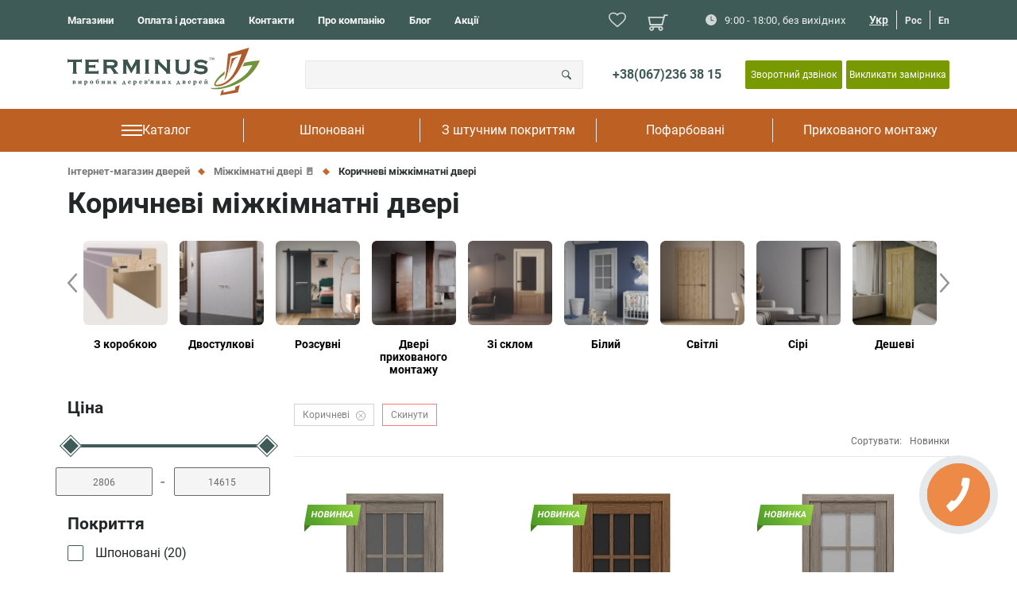

--- FILE ---
content_type: text/plain
request_url: https://www.google-analytics.com/j/collect?v=1&_v=j102&a=185980395&t=pageview&_s=1&dl=https%3A%2F%2Fterminus.ua%2Fcatalog%2Fdoors%2Ffilter%2Fvidtinok-is-korychnevie%2F&ul=en-us%40posix&dt=%D0%94%D0%B2%D0%B5%D1%80%D1%96%20%D0%BC%D1%96%D0%B6%D0%BA%D1%96%D0%BC%D0%BD%D0%B0%D1%82%D0%BD%D1%96%20%D0%BA%D0%BE%D1%80%D0%B8%D1%87%D0%BD%D0%B5%D0%B2%D1%96%20-%20Terminus&sr=1280x720&vp=1280x720&_u=YADAAEABAAAAACAAI~&jid=1949705102&gjid=1264367976&cid=138934849.1769960379&tid=UA-131002869-1&_gid=917082173.1769960380&_r=1&_slc=1&gtm=45He61r1n81MLJV9SQv810692805za200zd810692805&gcd=13l3l3l3l1l1&dma=0&tag_exp=103116026~103200004~104527907~104528500~104684208~104684211~115938465~115938469~116185181~116185182~116988316~117041588&z=2104835
body_size: -449
content:
2,cG-KKVPZ0GP40

--- FILE ---
content_type: application/javascript
request_url: https://terminus.ua/bitrix/js/main/core/core.min.js?1694419458202166
body_size: 60462
content:
(function(){"function"!=typeof window.BX&&(
    /**
     * Babel external helpers
     * (c) 2018 Babel
     * @license MIT
     */
    !function(e){var t,n=e.babelHelpers={};function r(e){return"function"==typeof Symbol&&"symbol"==typeof Symbol.iterator?n.typeof=r=function(e){return typeof e}:n.typeof=r=function(e){return e&&"function"==typeof Symbol&&e.constructor===Symbol&&e!==Symbol.prototype?"symbol":typeof e},r(e)}function i(e){var t,r;function i(t,r){try{var s=e[t](r),a=s.value,u=a instanceof n.AwaitValue;Promise.resolve(u?a.wrapped:a).then((function(e){u?i("next",e):o(s.done?"return":"normal",e)}),(function(e){i("throw",e)}))}catch(e){o("throw",e)}}function o(e,n){switch(e){case"return":t.resolve({value:n,done:!0});break;case"throw":t.reject(n);break;default:t.resolve({value:n,done:!1})}(t=t.next)?i(t.key,t.arg):r=null}this._invoke=function(e,n){return new Promise((function(o,s){var a={key:e,arg:n,resolve:o,reject:s,next:null};r?r=r.next=a:(t=r=a,i(e,n))}))},"function"!=typeof e.return&&(this.return=void 0)}function o(e,t,n,r,i,o,s){try{var a=e[o](s),u=a.value}catch(e){return void n(e)}a.done?t(u):Promise.resolve(u).then(r,i)}function s(e,t){for(var n=0;n<t.length;n++){var r=t[n];r.enumerable=r.enumerable||!1,r.configurable=!0,"value"in r&&(r.writable=!0),Object.defineProperty(e,r.key,r)}}function a(){return n.extends=a=Object.assign||function(e){for(var t=1;t<arguments.length;t++){var n=arguments[t];for(var r in n)Object.prototype.hasOwnProperty.call(n,r)&&(e[r]=n[r])}return e},a.apply(this,arguments)}function u(e){return n.getPrototypeOf=u=Object.setPrototypeOf?Object.getPrototypeOf:function(e){return e.__proto__||Object.getPrototypeOf(e)},u(e)}function l(e,t){return n.setPrototypeOf=l=Object.setPrototypeOf||function(e,t){return e.__proto__=t,e},l(e,t)}function c(e,t,r){return!function(){if("undefined"==typeof Reflect||!Reflect.construct)return!1;if(Reflect.construct.sham)return!1;if("function"==typeof Proxy)return!0;try{return Date.prototype.toString.call(Reflect.construct(Date,[],(function(){}))),!0}catch(e){return!1}}()?n.construct=c=function(e,t,r){var i=[null];i.push.apply(i,t);var o=new(Function.bind.apply(e,i));return r&&n.setPrototypeOf(o,r.prototype),o}:n.construct=c=Reflect.construct,c.apply(null,arguments)}function f(e){var t="function"==typeof Map?new Map:void 0;return n.wrapNativeSuper=f=function(e){if(null===e||!n.isNativeFunction(e))return e;if("function"!=typeof e)throw new TypeError("Super expression must either be null or a function");if(void 0!==t){if(t.has(e))return t.get(e);t.set(e,r)}function r(){return n.construct(e,arguments,n.getPrototypeOf(this).constructor)}return r.prototype=Object.create(e.prototype,{constructor:{value:r,enumerable:!1,writable:!0,configurable:!0}}),n.setPrototypeOf(r,e)},f(e)}function p(e,t,r){return"undefined"!=typeof Reflect&&Reflect.get?n.get=p=Reflect.get:n.get=p=function(e,t,r){var i=n.superPropBase(e,t);if(i){var o=Object.getOwnPropertyDescriptor(i,t);return o.get?o.get.call(r):o.value}},p(e,t,r||e)}function h(e,t,r,i){return h="undefined"!=typeof Reflect&&Reflect.set?Reflect.set:function(e,t,r,i){var o,s=n.superPropBase(e,t);if(s){if((o=Object.getOwnPropertyDescriptor(s,t)).set)return o.set.call(i,r),!0;if(!o.writable)return!1}if(o=Object.getOwnPropertyDescriptor(i,t)){if(!o.writable)return!1;o.value=r,Object.defineProperty(i,t,o)}else n.defineProperty(i,t,r);return!0},h(e,t,r,i)}n.typeof=r,n.jsx=function(e,n,r,i){t||(t="function"==typeof Symbol&&Symbol.for&&Symbol.for("react.element")||60103);var o=e&&e.defaultProps,s=arguments.length-3;if(n||0===s||(n={children:void 0}),n&&o)for(var a in o)void 0===n[a]&&(n[a]=o[a]);else n||(n=o||{});if(1===s)n.children=i;else if(s>1){for(var u=new Array(s),l=0;l<s;l++)u[l]=arguments[l+3];n.children=u}return{$$typeof:t,type:e,key:void 0===r?null:""+r,ref:null,props:n,_owner:null}},n.asyncIterator=function(e){var t;if("function"==typeof Symbol){if(Symbol.asyncIterator&&null!=(t=e[Symbol.asyncIterator]))return t.call(e);if(Symbol.iterator&&null!=(t=e[Symbol.iterator]))return t.call(e)}throw new TypeError("Object is not async iterable")},n.AwaitValue=function(e){this.wrapped=e},"function"==typeof Symbol&&Symbol.asyncIterator&&(i.prototype[Symbol.asyncIterator]=function(){return this}),i.prototype.next=function(e){return this._invoke("next",e)},i.prototype.throw=function(e){return this._invoke("throw",e)},i.prototype.return=function(e){return this._invoke("return",e)},n.AsyncGenerator=i,n.wrapAsyncGenerator=function(e){return function(){return new n.AsyncGenerator(e.apply(this,arguments))}},n.awaitAsyncGenerator=function(e){return new n.AwaitValue(e)},n.asyncGeneratorDelegate=function(e,t){var n={},r=!1;function i(n,i){return r=!0,i=new Promise((function(t){t(e[n](i))})),{done:!1,value:t(i)}}return"function"==typeof Symbol&&Symbol.iterator&&(n[Symbol.iterator]=function(){return this}),n.next=function(e){return r?(r=!1,e):i("next",e)},"function"==typeof e.throw&&(n.throw=function(e){if(r)throw r=!1,e;return i("throw",e)}),"function"==typeof e.return&&(n.return=function(e){return i("return",e)}),n},n.asyncToGenerator=function(e){return function(){var t=this,n=arguments;return new Promise((function(r,i){var s=e.apply(t,n);function a(e){o(s,r,i,a,u,"next",e)}function u(e){o(s,r,i,a,u,"throw",e)}a(void 0)}))}},n.classCallCheck=function(e,t){if(!(e instanceof t))throw new TypeError("Cannot call a class as a function")},n.createClass=function(e,t,n){return t&&s(e.prototype,t),n&&s(e,n),e},n.defineEnumerableProperties=function(e,t){for(var n in t){(o=t[n]).configurable=o.enumerable=!0,"value"in o&&(o.writable=!0),Object.defineProperty(e,n,o)}if(Object.getOwnPropertySymbols)for(var r=Object.getOwnPropertySymbols(t),i=0;i<r.length;i++){var o,s=r[i];(o=t[s]).configurable=o.enumerable=!0,"value"in o&&(o.writable=!0),Object.defineProperty(e,s,o)}return e},n.defaults=function(e,t){for(var n=Object.getOwnPropertyNames(t),r=0;r<n.length;r++){var i=n[r],o=Object.getOwnPropertyDescriptor(t,i);o&&o.configurable&&void 0===e[i]&&Object.defineProperty(e,i,o)}return e},n.defineProperty=function(e,t,n){return t in e?Object.defineProperty(e,t,{value:n,enumerable:!0,configurable:!0,writable:!0}):e[t]=n,e},n.extends=a,n.objectSpread=function(e){for(var t=1;t<arguments.length;t++){var r=null!=arguments[t]?arguments[t]:{},i=Object.keys(r);"function"==typeof Object.getOwnPropertySymbols&&(i=i.concat(Object.getOwnPropertySymbols(r).filter((function(e){return Object.getOwnPropertyDescriptor(r,e).enumerable})))),i.forEach((function(t){n.defineProperty(e,t,r[t])}))}return e},n.inherits=function(e,t){if("function"!=typeof t&&null!==t)throw new TypeError("Super expression must either be null or a function");e.prototype=Object.create(t&&t.prototype,{constructor:{value:e,writable:!0,configurable:!0}}),t&&n.setPrototypeOf(e,t)},n.inheritsLoose=function(e,t){e.prototype=Object.create(t.prototype),e.prototype.constructor=e,e.__proto__=t},n.getPrototypeOf=u,n.setPrototypeOf=l,n.construct=c,n.isNativeFunction=function(e){return-1!==Function.toString.call(e).indexOf("[native code]")},n.wrapNativeSuper=f,n.instanceof=function(e,t){return null!=t&&"undefined"!=typeof Symbol&&t[Symbol.hasInstance]?t[Symbol.hasInstance](e):e instanceof t},n.interopRequireDefault=function(e){return e&&e.__esModule?e:{default:e}},n.interopRequireWildcard=function(e){if(e&&e.__esModule)return e;var t={};if(null!=e)for(var n in e)if(Object.prototype.hasOwnProperty.call(e,n)){var r=Object.defineProperty&&Object.getOwnPropertyDescriptor?Object.getOwnPropertyDescriptor(e,n):{};r.get||r.set?Object.defineProperty(t,n,r):t[n]=e[n]}return t.default=e,t},n.newArrowCheck=function(e,t){if(e!==t)throw new TypeError("Cannot instantiate an arrow function")},n.objectDestructuringEmpty=function(e){if(null==e)throw new TypeError("Cannot destructure undefined")},n.objectWithoutPropertiesLoose=function(e,t){if(null==e)return{};var n,r,i={},o=Object.keys(e);for(r=0;r<o.length;r++)n=o[r],t.indexOf(n)>=0||(i[n]=e[n]);return i},n.objectWithoutProperties=function(e,t){if(null==e)return{};var r,i,o=n.objectWithoutPropertiesLoose(e,t);if(Object.getOwnPropertySymbols){var s=Object.getOwnPropertySymbols(e);for(i=0;i<s.length;i++)r=s[i],t.indexOf(r)>=0||Object.prototype.propertyIsEnumerable.call(e,r)&&(o[r]=e[r])}return o},n.assertThisInitialized=function(e){if(void 0===e)throw new ReferenceError("this hasn't been initialised - super() hasn't been called");return e},n.possibleConstructorReturn=function(e,t){return!t||"object"!=typeof t&&"function"!=typeof t?n.assertThisInitialized(e):t},n.superPropBase=function(e,t){for(;!Object.prototype.hasOwnProperty.call(e,t)&&null!==(e=n.getPrototypeOf(e)););return e},n.get=p,n.set=function(e,t,n,r,i){if(!h(e,t,n,r||e)&&i)throw new Error("failed to set property");return n},n.taggedTemplateLiteral=function(e,t){return t||(t=e.slice(0)),Object.freeze(Object.defineProperties(e,{raw:{value:Object.freeze(t)}}))},n.taggedTemplateLiteralLoose=function(e,t){return t||(t=e.slice(0)),e.raw=t,e},n.temporalRef=function(e,t){if(e===n.temporalUndefined)throw new ReferenceError(t+" is not defined - temporal dead zone");return e},n.readOnlyError=function(e){throw new Error('"'+e+'" is read-only')},n.classNameTDZError=function(e){throw new Error('Class "'+e+'" cannot be referenced in computed property keys.')},n.temporalUndefined={},n.slicedToArray=function(e,t){return n.arrayWithHoles(e)||n.iterableToArrayLimit(e,t)||n.nonIterableRest()},n.slicedToArrayLoose=function(e,t){return n.arrayWithHoles(e)||n.iterableToArrayLimitLoose(e,t)||n.nonIterableRest()},n.toArray=function(e){return n.arrayWithHoles(e)||n.iterableToArray(e)||n.nonIterableRest()},n.toConsumableArray=function(e){return n.arrayWithoutHoles(e)||n.iterableToArray(e)||n.nonIterableSpread()},n.arrayWithoutHoles=function(e){if(Array.isArray(e)){for(var t=0,n=new Array(e.length);t<e.length;t++)n[t]=e[t];return n}},n.arrayWithHoles=function(e){if(Array.isArray(e))return e},n.iterableToArray=function(e){if(Symbol.iterator in Object(e)||"[object Arguments]"===Object.prototype.toString.call(e))return Array.from(e)},n.iterableToArrayLimit=function(e,t){var n=[],r=!0,i=!1,o=void 0;try{for(var s,a=e[Symbol.iterator]();!(r=(s=a.next()).done)&&(n.push(s.value),!t||n.length!==t);r=!0);}catch(e){i=!0,o=e}finally{try{r||null==a.return||a.return()}finally{if(i)throw o}}return n},n.iterableToArrayLimitLoose=function(e,t){for(var n,r=[],i=e[Symbol.iterator]();!(n=i.next()).done&&(r.push(n.value),!t||r.length!==t););return r},n.nonIterableSpread=function(){throw new TypeError("Invalid attempt to spread non-iterable instance")},n.nonIterableRest=function(){throw new TypeError("Invalid attempt to destructure non-iterable instance")},n.skipFirstGeneratorNext=function(e){return function(){var t=e.apply(this,arguments);return t.next(),t}},n.toPropertyKey=function(e){return"symbol"==typeof e?e:String(e)},n.initializerWarningHelper=function(e,t){throw new Error("Decorating class property failed. Please ensure that proposal-class-properties is enabled and set to use loose mode. To use proposal-class-properties in spec mode with decorators, wait for the next major version of decorators in stage 2.")},n.initializerDefineProperty=function(e,t,n,r){n&&Object.defineProperty(e,t,{enumerable:n.enumerable,configurable:n.configurable,writable:n.writable,value:n.initializer?n.initializer.call(r):void 0})},n.applyDecoratedDescriptor=function(e,t,n,r,i){var o={};return Object.keys(r).forEach((function(e){o[e]=r[e]})),o.enumerable=!!o.enumerable,o.configurable=!!o.configurable,("value"in o||o.initializer)&&(o.writable=!0),o=n.slice().reverse().reduce((function(n,r){return r(e,t,n)||n}),o),i&&void 0!==o.initializer&&(o.value=o.initializer?o.initializer.call(i):void 0,o.initializer=void 0),void 0===o.initializer&&(Object.defineProperty(e,t,o),o=null),o};var d=0;n.classPrivateFieldLooseKey=function(e){return"__private_"+d+++"_"+e},n.classPrivateFieldLooseBase=function(e,t){if(!Object.prototype.hasOwnProperty.call(e,t))throw new TypeError("attempted to use private field on non-instance");return e},n.classPrivateFieldGet=function(e,t){if(!t.has(e))throw new TypeError("attempted to get private field on non-instance");return t.get(e).value},n.classPrivateFieldSet=function(e,t,n){if(!t.has(e))throw new TypeError("attempted to set private field on non-instance");var r=t.get(e);if(!r.writable)throw new TypeError("attempted to set read only private field");return r.value=n,n}}("undefined"==typeof global?window:global),function(e){"use strict";var t,n=Object.prototype,r=n.hasOwnProperty,i="function"==typeof Symbol?Symbol:{},o=i.iterator||"@@iterator",s=i.asyncIterator||"@@asyncIterator",a=i.toStringTag||"@@toStringTag",u=e.regeneratorRuntime={};function l(e,t,n,r){var i=t&&t.prototype instanceof m?t:m,o=Object.create(i.prototype),s=new X(r||[]);return o._invoke=function(e,t,n){var r=f;return function(i,o){if(r===h)throw new Error("Generator is already running");if(r===d){if("throw"===i)throw o;return k()}for(n.method=i,n.arg=o;;){var s=n.delegate;if(s){var a=T(s,n);if(a){if(a===y)continue;return a}}if("next"===n.method)n.sent=n._sent=n.arg;else if("throw"===n.method){if(r===f)throw r=d,n.arg;n.dispatchException(n.arg)}else"return"===n.method&&n.abrupt("return",n.arg);r=h;var u=c(e,t,n);if("normal"===u.type){if(r=n.done?d:p,u.arg===y)continue;return{value:u.arg,done:n.done}}"throw"===u.type&&(r=d,n.method="throw",n.arg=u.arg)}}}(e,n,s),o}function c(e,t,n){try{return{type:"normal",arg:e.call(t,n)}}catch(e){return{type:"throw",arg:e}}}u.wrap=l;var f="suspendedStart",p="suspendedYield",h="executing",d="completed",y={};function m(){}function g(){}function v(){}var b={};b[o]=function(){return this};var w=Object.getPrototypeOf,x=w&&w(w(A([])));x&&x!==n&&r.call(x,o)&&(b=x);var S=v.prototype=m.prototype=Object.create(b);function E(e){["next","throw","return"].forEach((function(t){e[t]=function(e){return this._invoke(t,e)}}))}function B(e){function t(n,i,o,s){var a=c(e[n],e,i);if("throw"!==a.type){var u=a.arg,l=u.value;return l&&"object"==typeof l&&r.call(l,"__await")?Promise.resolve(l.__await).then((function(e){t("next",e,o,s)}),(function(e){t("throw",e,o,s)})):Promise.resolve(l).then((function(e){u.value=e,o(u)}),s)}s(a.arg)}var n;this._invoke=function(e,r){function i(){return new Promise((function(n,i){t(e,r,n,i)}))}return n=n?n.then(i,i):i()}}function T(e,n){var r=e.iterator[n.method];if(r===t){if(n.delegate=null,"throw"===n.method){if(e.iterator.return&&(n.method="return",n.arg=t,T(e,n),"throw"===n.method))return y;n.method="throw",n.arg=new TypeError("The iterator does not provide a 'throw' method")}return y}var i=c(r,e.iterator,n.arg);if("throw"===i.type)return n.method="throw",n.arg=i.arg,n.delegate=null,y;var o=i.arg;return o?o.done?(n[e.resultName]=o.value,n.next=e.nextLoc,"return"!==n.method&&(n.method="next",n.arg=t),n.delegate=null,y):o:(n.method="throw",n.arg=new TypeError("iterator result is not an object"),n.delegate=null,y)}function j(e){var t={tryLoc:e[0]};1 in e&&(t.catchLoc=e[1]),2 in e&&(t.finallyLoc=e[2],t.afterLoc=e[3]),this.tryEntries.push(t)}function O(e){var t=e.completion||{};t.type="normal",delete t.arg,e.completion=t}function X(e){this.tryEntries=[{tryLoc:"root"}],e.forEach(j,this),this.reset(!0)}function A(e){if(e){var n=e[o];if(n)return n.call(e);if("function"==typeof e.next)return e;if(!isNaN(e.length)){var i=-1,s=function n(){for(;++i<e.length;)if(r.call(e,i))return n.value=e[i],n.done=!1,n;return n.value=t,n.done=!0,n};return s.next=s}}return{next:k}}function k(){return{value:t,done:!0}}g.prototype=S.constructor=v,v.constructor=g,v[a]=g.displayName="GeneratorFunction",u.isGeneratorFunction=function(e){var t="function"==typeof e&&e.constructor;return!!t&&(t===g||"GeneratorFunction"===(t.displayName||t.name))},u.mark=function(e){return Object.setPrototypeOf?Object.setPrototypeOf(e,v):(e.__proto__=v,a in e||(e[a]="GeneratorFunction")),e.prototype=Object.create(S),e},u.awrap=function(e){return{__await:e}},E(B.prototype),B.prototype[s]=function(){return this},u.AsyncIterator=B,u.async=function(e,t,n,r){var i=new B(l(e,t,n,r));return u.isGeneratorFunction(t)?i:i.next().then((function(e){return e.done?e.value:i.next()}))},E(S),S[a]="Generator",S[o]=function(){return this},S.toString=function(){return"[object Generator]"},u.keys=function(e){var t=[];for(var n in e)t.push(n);return t.reverse(),function n(){for(;t.length;){var r=t.pop();if(r in e)return n.value=r,n.done=!1,n}return n.done=!0,n}},u.values=A,X.prototype={constructor:X,reset:function(e){if(this.prev=0,this.next=0,this.sent=this._sent=t,this.done=!1,this.delegate=null,this.method="next",this.arg=t,this.tryEntries.forEach(O),!e)for(var n in this)"t"===n.charAt(0)&&r.call(this,n)&&!isNaN(+n.slice(1))&&(this[n]=t)},stop:function(){this.done=!0;var e=this.tryEntries[0].completion;if("throw"===e.type)throw e.arg;return this.rval},dispatchException:function(e){if(this.done)throw e;var n=this;function i(r,i){return a.type="throw",a.arg=e,n.next=r,i&&(n.method="next",n.arg=t),!!i}for(var o=this.tryEntries.length-1;o>=0;--o){var s=this.tryEntries[o],a=s.completion;if("root"===s.tryLoc)return i("end");if(s.tryLoc<=this.prev){var u=r.call(s,"catchLoc"),l=r.call(s,"finallyLoc");if(u&&l){if(this.prev<s.catchLoc)return i(s.catchLoc,!0);if(this.prev<s.finallyLoc)return i(s.finallyLoc)}else if(u){if(this.prev<s.catchLoc)return i(s.catchLoc,!0)}else{if(!l)throw new Error("try statement without catch or finally");if(this.prev<s.finallyLoc)return i(s.finallyLoc)}}}},abrupt:function(e,t){for(var n=this.tryEntries.length-1;n>=0;--n){var i=this.tryEntries[n];if(i.tryLoc<=this.prev&&r.call(i,"finallyLoc")&&this.prev<i.finallyLoc){var o=i;break}}o&&("break"===e||"continue"===e)&&o.tryLoc<=t&&t<=o.finallyLoc&&(o=null);var s=o?o.completion:{};return s.type=e,s.arg=t,o?(this.method="next",this.next=o.finallyLoc,y):this.complete(s)},complete:function(e,t){if("throw"===e.type)throw e.arg;return"break"===e.type||"continue"===e.type?this.next=e.arg:"return"===e.type?(this.rval=this.arg=e.arg,this.method="return",this.next="end"):"normal"===e.type&&t&&(this.next=t),y},finish:function(e){for(var t=this.tryEntries.length-1;t>=0;--t){var n=this.tryEntries[t];if(n.finallyLoc===e)return this.complete(n.completion,n.afterLoc),O(n),y}},catch:function(e){for(var t=this.tryEntries.length-1;t>=0;--t){var n=this.tryEntries[t];if(n.tryLoc===e){var r=n.completion;if("throw"===r.type){var i=r.arg;O(n)}return i}}throw new Error("illegal catch attempt")},delegateYield:function(e,n,r){return this.delegate={iterator:A(e),resultName:n,nextLoc:r},"next"===this.method&&(this.arg=t),y}}}(function(){return this}()||Function("return this")()),function(e){"use strict";var t="undefined"!=typeof window?window:"undefined"!=typeof global?global:"undefined"!=typeof self?self:{};function n(e,t){return e(t={exports:{}},t.exports),t.exports}var r,i,o=function(e){return e&&e.Math==Math&&e},s=o("object"==typeof globalThis&&globalThis)||o("object"==typeof window&&window)||o("object"==typeof self&&self)||o("object"==typeof t&&t)||function(){return this}()||Function("return this")(),a=function(e){try{return!!e()}catch(e){return!0}},u=!a((function(){return 7!=Object.defineProperty({},1,{get:function(){return 7}})[1]})),l=Function.prototype.call,c=l.bind?l.bind(l):function(){return l.apply(l,arguments)},f={}.propertyIsEnumerable,p=Object.getOwnPropertyDescriptor,h={f:p&&!f.call({1:2},1)?function(e){var t=p(this,e);return!!t&&t.enumerable}:f},d=function(e,t){return{enumerable:!(1&e),configurable:!(2&e),writable:!(4&e),value:t}},y=Function.prototype,m=y.bind,g=y.call,v=m&&m.bind(g),b=m?function(e){return e&&v(g,e)}:function(e){return e&&function(){return g.apply(e,arguments)}},w=b({}.toString),x=b("".slice),S=function(e){return x(w(e),8,-1)},E=s.Object,B=b("".split),T=a((function(){return!E("z").propertyIsEnumerable(0)}))?function(e){return"String"==S(e)?B(e,""):E(e)}:E,j=s.TypeError,O=function(e){if(null==e)throw j("Can't call method on "+e);return e},X=function(e){return T(O(e))},A=function(e){return"function"==typeof e},k=function(e){return"object"==typeof e?null!==e:A(e)},N=function(e,t){return arguments.length<2?(n=s[e],A(n)?n:void 0):s[e]&&s[e][t];var n},C=b({}.isPrototypeOf),P=N("navigator","userAgent")||"",_=s.process,I=s.Deno,L=_&&_.versions||I&&I.version,M=L&&L.v8;M&&(i=(r=M.split("."))[0]>0&&r[0]<4?1:+(r[0]+r[1])),!i&&P&&(!(r=P.match(/Edge\/(\d+)/))||r[1]>=74)&&(r=P.match(/Chrome\/(\d+)/))&&(i=+r[1]);var D=i,F=!!Object.getOwnPropertySymbols&&!a((function(){var e=Symbol();return!String(e)||!(Object(e)instanceof Symbol)||!Symbol.sham&&D&&D<41})),R=F&&!Symbol.sham&&"symbol"==typeof Symbol.iterator,H=s.Object,z=R?function(e){return"symbol"==typeof e}:function(e){var t=N("Symbol");return A(t)&&C(t.prototype,H(e))},W=s.String,G=function(e){try{return W(e)}catch(e){return"Object"}},U=s.TypeError,$=function(e){if(A(e))return e;throw U(G(e)+" is not a function")},V=function(e,t){var n=e[t];return null==n?void 0:$(n)},Y=s.TypeError,q=Object.defineProperty,J=function(e,t){try{q(s,e,{value:t,configurable:!0,writable:!0})}catch(n){s[e]=t}return t},Z="__core-js_shared__",K=s[Z]||J(Z,{}),Q=n((function(e){(e.exports=function(e,t){return K[e]||(K[e]=void 0!==t?t:{})})("versions",[]).push({version:"3.19.2",mode:"global",copyright:"(c) 2021 Denis Pushkarev (zloirock.ru)"})})),ee=s.Object,te=function(e){return ee(O(e))},ne=b({}.hasOwnProperty),re=Object.hasOwn||function(e,t){return ne(te(e),t)},ie=0,oe=Math.random(),se=b(1..toString),ae=function(e){return"Symbol("+(void 0===e?"":e)+")_"+se(++ie+oe,36)},ue=Q("wks"),le=s.Symbol,ce=le&&le.for,fe=R?le:le&&le.withoutSetter||ae,pe=function(e){if(!re(ue,e)||!F&&"string"!=typeof ue[e]){var t="Symbol."+e;F&&re(le,e)?ue[e]=le[e]:ue[e]=R&&ce?ce(t):fe(t)}return ue[e]},he=s.TypeError,de=pe("toPrimitive"),ye=function(e,t){if(!k(e)||z(e))return e;var n,r=V(e,de);if(r){if(void 0===t&&(t="default"),n=c(r,e,t),!k(n)||z(n))return n;throw he("Can't convert object to primitive value")}return void 0===t&&(t="number"),function(e,t){var n,r;if("string"===t&&A(n=e.toString)&&!k(r=c(n,e)))return r;if(A(n=e.valueOf)&&!k(r=c(n,e)))return r;if("string"!==t&&A(n=e.toString)&&!k(r=c(n,e)))return r;throw Y("Can't convert object to primitive value")}(e,t)},me=function(e){var t=ye(e,"string");return z(t)?t:t+""},ge=s.document,ve=k(ge)&&k(ge.createElement),be=function(e){return ve?ge.createElement(e):{}},we=!u&&!a((function(){return 7!=Object.defineProperty(be("div"),"a",{get:function(){return 7}}).a})),xe=Object.getOwnPropertyDescriptor,Se={f:u?xe:function(e,t){if(e=X(e),t=me(t),we)try{return xe(e,t)}catch(e){}if(re(e,t))return d(!c(h.f,e,t),e[t])}},Ee=s.String,Be=s.TypeError,Te=function(e){if(k(e))return e;throw Be(Ee(e)+" is not an object")},je=s.TypeError,Oe=Object.defineProperty,Xe={f:u?Oe:function(e,t,n){if(Te(e),t=me(t),Te(n),we)try{return Oe(e,t,n)}catch(e){}if("get"in n||"set"in n)throw je("Accessors not supported");return"value"in n&&(e[t]=n.value),e}},Ae=u?function(e,t,n){return Xe.f(e,t,d(1,n))}:function(e,t,n){return e[t]=n,e},ke=b(Function.toString);A(K.inspectSource)||(K.inspectSource=function(e){return ke(e)});var Ne,Ce,Pe,_e=K.inspectSource,Ie=s.WeakMap,Le=A(Ie)&&/native code/.test(_e(Ie)),Me=Q("keys"),De=function(e){return Me[e]||(Me[e]=ae(e))},Fe={},Re="Object already initialized",He=s.TypeError,ze=s.WeakMap;if(Le||K.state){var We=K.state||(K.state=new ze),Ge=b(We.get),Ue=b(We.has),$e=b(We.set);Ne=function(e,t){if(Ue(We,e))throw new He(Re);return t.facade=e,$e(We,e,t),t},Ce=function(e){return Ge(We,e)||{}},Pe=function(e){return Ue(We,e)}}else{var Ve=De("state");Fe[Ve]=!0,Ne=function(e,t){if(re(e,Ve))throw new He(Re);return t.facade=e,Ae(e,Ve,t),t},Ce=function(e){return re(e,Ve)?e[Ve]:{}},Pe=function(e){return re(e,Ve)}}var Ye,qe={set:Ne,get:Ce,has:Pe,enforce:function(e){return Pe(e)?Ce(e):Ne(e,{})},getterFor:function(e){return function(t){var n;if(!k(t)||(n=Ce(t)).type!==e)throw He("Incompatible receiver, "+e+" required");return n}}},Je=Function.prototype,Ze=u&&Object.getOwnPropertyDescriptor,Ke=re(Je,"name"),Qe={EXISTS:Ke,PROPER:Ke&&"something"===function(){}.name,CONFIGURABLE:Ke&&(!u||u&&Ze(Je,"name").configurable)},et=n((function(e){var t=Qe.CONFIGURABLE,n=qe.get,r=qe.enforce,i=String(String).split("String");(e.exports=function(e,n,o,a){var u,l=!!a&&!!a.unsafe,c=!!a&&!!a.enumerable,f=!!a&&!!a.noTargetGet,p=a&&void 0!==a.name?a.name:n;A(o)&&("Symbol("===String(p).slice(0,7)&&(p="["+String(p).replace(/^Symbol\(([^)]*)\)/,"$1")+"]"),(!re(o,"name")||t&&o.name!==p)&&Ae(o,"name",p),(u=r(o)).source||(u.source=i.join("string"==typeof p?p:""))),e!==s?(l?!f&&e[n]&&(c=!0):delete e[n],c?e[n]=o:Ae(e,n,o)):c?e[n]=o:J(n,o)})(Function.prototype,"toString",(function(){return A(this)&&n(this).source||_e(this)}))})),tt=Math.ceil,nt=Math.floor,rt=function(e){var t=+e;return t!=t||0===t?0:(t>0?nt:tt)(t)},it=Math.max,ot=Math.min,st=function(e,t){var n=rt(e);return n<0?it(n+t,0):ot(n,t)},at=Math.min,ut=function(e){return e>0?at(rt(e),9007199254740991):0},lt=function(e){return ut(e.length)},ct=function(e){return function(t,n,r){var i,o=X(t),s=lt(o),a=st(r,s);if(e&&n!=n){for(;s>a;)if((i=o[a++])!=i)return!0}else for(;s>a;a++)if((e||a in o)&&o[a]===n)return e||a||0;return!e&&-1}},ft={includes:ct(!0),indexOf:ct(!1)}.indexOf,pt=b([].push),ht=function(e,t){var n,r=X(e),i=0,o=[];for(n in r)!re(Fe,n)&&re(r,n)&&pt(o,n);for(;t.length>i;)re(r,n=t[i++])&&(~ft(o,n)||pt(o,n));return o},dt=["constructor","hasOwnProperty","isPrototypeOf","propertyIsEnumerable","toLocaleString","toString","valueOf"],yt=dt.concat("length","prototype"),mt={f:Object.getOwnPropertyNames||function(e){return ht(e,yt)}},gt={f:Object.getOwnPropertySymbols},vt=b([].concat),bt=N("Reflect","ownKeys")||function(e){var t=mt.f(Te(e)),n=gt.f;return n?vt(t,n(e)):t},wt=function(e,t){for(var n=bt(t),r=Xe.f,i=Se.f,o=0;o<n.length;o++){var s=n[o];re(e,s)||r(e,s,i(t,s))}},xt=/#|\.prototype\./,St=function(e,t){var n=Bt[Et(e)];return n==jt||n!=Tt&&(A(t)?a(t):!!t)},Et=St.normalize=function(e){return String(e).replace(xt,".").toLowerCase()},Bt=St.data={},Tt=St.NATIVE="N",jt=St.POLYFILL="P",Ot=St,Xt=Se.f,At=function(e,t){var n,r,i,o,a,u=e.target,l=e.global,c=e.stat;if(n=l?s:c?s[u]||J(u,{}):(s[u]||{}).prototype)for(r in t){if(o=t[r],i=e.noTargetGet?(a=Xt(n,r))&&a.value:n[r],!Ot(l?r:u+(c?".":"#")+r,e.forced)&&void 0!==i){if(typeof o==typeof i)continue;wt(o,i)}(e.sham||i&&i.sham)&&Ae(o,"sham",!0),et(n,r,o,e)}},kt=!a((function(){function e(){}return e.prototype.constructor=null,Object.getPrototypeOf(new e)!==e.prototype})),Nt=De("IE_PROTO"),Ct=s.Object,Pt=Ct.prototype,_t=kt?Ct.getPrototypeOf:function(e){var t=te(e);if(re(t,Nt))return t[Nt];var n=t.constructor;return A(n)&&t instanceof n?n.prototype:t instanceof Ct?Pt:null},It=s.String,Lt=s.TypeError,Mt=Object.setPrototypeOf||("__proto__"in{}?function(){var e,t=!1,n={};try{(e=b(Object.getOwnPropertyDescriptor(Object.prototype,"__proto__").set))(n,[]),t=n instanceof Array}catch(e){}return function(n,r){return Te(n),function(e){if("object"==typeof e||A(e))return e;throw Lt("Can't set "+It(e)+" as a prototype")}(r),t?e(n,r):n.__proto__=r,n}}():void 0),Dt=Object.keys||function(e){return ht(e,dt)},Ft=u?Object.defineProperties:function(e,t){Te(e);for(var n,r=X(t),i=Dt(t),o=i.length,s=0;o>s;)Xe.f(e,n=i[s++],r[n]);return e},Rt=N("document","documentElement"),Ht="prototype",zt="script",Wt=De("IE_PROTO"),Gt=function(){},Ut=function(e){return"<"+zt+">"+e+"</"+zt+">"},$t=function(e){e.write(Ut("")),e.close();var t=e.parentWindow.Object;return e=null,t},Vt=function(){try{Ye=new ActiveXObject("htmlfile")}catch(e){}var e,t,n;Vt="undefined"!=typeof document?document.domain&&Ye?$t(Ye):(t=be("iframe"),n="java"+zt+":",t.style.display="none",Rt.appendChild(t),t.src=String(n),(e=t.contentWindow.document).open(),e.write(Ut("document.F=Object")),e.close(),e.F):$t(Ye);for(var r=dt.length;r--;)delete Vt[Ht][dt[r]];return Vt()};Fe[Wt]=!0;var Yt=Object.create||function(e,t){var n;return null!==e?(Gt[Ht]=Te(e),n=new Gt,Gt[Ht]=null,n[Wt]=e):n=Vt(),void 0===t?n:Ft(n,t)},qt=function(e,t,n){var r=me(t);r in e?Xe.f(e,r,d(0,n)):e[r]=n},Jt=s.Array,Zt=Math.max,Kt=function(e,t,n){for(var r=lt(e),i=st(t,r),o=st(void 0===n?r:n,r),s=Jt(Zt(o-i,0)),a=0;i<o;i++,a++)qt(s,a,e[i]);return s.length=a,s},Qt=b("".replace),en=b("".split),tn=b([].join),nn=String(Error("zxcasd").stack),rn=/\n\s*at [^:]*:[^\n]*/,on=rn.test(nn),sn=/@[^\n]*\n/.test(nn)&&!/zxcasd/.test(nn),an=b(b.bind),un=function(e,t){return $(e),void 0===t?e:an?an(e,t):function(){return e.apply(t,arguments)}},ln={},cn=pe("iterator"),fn=Array.prototype,pn=function(e){return void 0!==e&&(ln.Array===e||fn[cn]===e)},hn={};hn[pe("toStringTag")]="z";var dn="[object z]"===String(hn),yn=pe("toStringTag"),mn=s.Object,gn="Arguments"==S(function(){return arguments}()),vn=dn?S:function(e){var t,n,r;return void 0===e?"Undefined":null===e?"Null":"string"==typeof(n=function(e,t){try{return e[t]}catch(e){}}(t=mn(e),yn))?n:gn?S(t):"Object"==(r=S(t))&&A(t.callee)?"Arguments":r},bn=pe("iterator"),wn=function(e){if(null!=e)return V(e,bn)||V(e,"@@iterator")||ln[vn(e)]},xn=s.TypeError,Sn=function(e,t){var n=arguments.length<2?wn(e):t;if($(n))return Te(c(n,e));throw xn(G(e)+" is not iterable")},En=function(e,t,n){var r,i;Te(e);try{if(!(r=V(e,"return"))){if("throw"===t)throw n;return n}r=c(r,e)}catch(e){i=!0,r=e}if("throw"===t)throw n;if(i)throw r;return Te(r),n},Bn=s.TypeError,Tn=function(e,t){this.stopped=e,this.result=t},jn=Tn.prototype,On=function(e,t,n){var r,i,o,s,a,u,l,f=n&&n.that,p=!(!n||!n.AS_ENTRIES),h=!(!n||!n.IS_ITERATOR),d=!(!n||!n.INTERRUPTED),y=un(t,f),m=function(e){return r&&En(r,"normal",e),new Tn(!0,e)},g=function(e){return p?(Te(e),d?y(e[0],e[1],m):y(e[0],e[1])):d?y(e,m):y(e)};if(h)r=e;else{if(!(i=wn(e)))throw Bn(G(e)+" is not iterable");if(pn(i)){for(o=0,s=lt(e);s>o;o++)if((a=g(e[o]))&&C(jn,a))return a;return new Tn(!1)}r=Sn(e,i)}for(u=r.next;!(l=c(u,r)).done;){try{a=g(l.value)}catch(e){En(r,"throw",e)}if("object"==typeof a&&a&&C(jn,a))return a}return new Tn(!1)},Xn=s.String,An=function(e){if("Symbol"===vn(e))throw TypeError("Cannot convert a Symbol value to a string");return Xn(e)},kn=!a((function(){var e=Error("a");return!("stack"in e)||(Object.defineProperty(e,"stack",d(1,7)),7!==e.stack)})),Nn=pe("toStringTag"),Cn=s.Error,Pn=[].push,_n=function(e,t){var n,r=arguments.length>2?arguments[2]:void 0,i=C(In,this);Mt?n=Mt(new Cn(void 0),i?_t(this):In):(n=i?this:Yt(In),Ae(n,Nn,"Error")),Ae(n,"message",function(e,t){return void 0===e?arguments.length<2?"":t:An(e)}(t,"")),kn&&Ae(n,"stack",function(e,t){if("string"!=typeof e)return e;if(on)for(;t--;)e=Qt(e,rn,"");else if(sn)return tn(Kt(en(e,"\n"),t),"\n");return e}(n.stack,1)),function(e,t){k(t)&&"cause"in t&&Ae(e,"cause",t.cause)}(n,r);var o=[];return On(e,Pn,{that:o}),Ae(n,"errors",o),n};Mt?Mt(_n,Cn):wt(_n,Cn);var In=_n.prototype=Yt(Cn.prototype,{constructor:d(1,_n),message:d(1,""),name:d(1,"AggregateError")});At({global:!0},{AggregateError:_n});var Ln=pe("unscopables"),Mn=Array.prototype;null==Mn[Ln]&&Xe.f(Mn,Ln,{configurable:!0,value:Yt(null)});var Dn=function(e){Mn[Ln][e]=!0};At({target:"Array",proto:!0},{at:function(e){var t=te(this),n=lt(t),r=rt(e),i=r>=0?r:n+r;return i<0||i>=n?void 0:t[i]}}),Dn("at");var Fn=Array.isArray||function(e){return"Array"==S(e)},Rn=b([].reverse),Hn=[1,2];At({target:"Array",proto:!0,forced:String(Hn)===String(Hn.reverse())},{reverse:function(){return Fn(this)&&(this.length=this.length),Rn(this)}});var zn="undefined"!=typeof ArrayBuffer&&"undefined"!=typeof DataView,Wn=function(e,t,n){for(var r in t)et(e,r,t[r],n);return e},Gn=s.TypeError,Un=function(e,t){if(C(t,e))return e;throw Gn("Incorrect invocation")},$n=s.RangeError,Vn=function(e){if(void 0===e)return 0;var t=rt(e),n=ut(t);if(t!==n)throw $n("Wrong length or index");return n},Yn=s.Array,qn=Math.abs,Jn=Math.pow,Zn=Math.floor,Kn=Math.log,Qn=Math.LN2,er=function(e,t,n){var r,i,o,s=Yn(n),a=8*n-t-1,u=(1<<a)-1,l=u>>1,c=23===t?Jn(2,-24)-Jn(2,-77):0,f=e<0||0===e&&1/e<0?1:0,p=0;for((e=qn(e))!=e||e===1/0?(i=e!=e?1:0,r=u):(r=Zn(Kn(e)/Qn),e*(o=Jn(2,-r))<1&&(r--,o*=2),(e+=r+l>=1?c/o:c*Jn(2,1-l))*o>=2&&(r++,o/=2),r+l>=u?(i=0,r=u):r+l>=1?(i=(e*o-1)*Jn(2,t),r+=l):(i=e*Jn(2,l-1)*Jn(2,t),r=0));t>=8;)s[p++]=255&i,i/=256,t-=8;for(r=r<<t|i,a+=t;a>0;)s[p++]=255&r,r/=256,a-=8;return s[--p]|=128*f,s},tr=function(e,t){var n,r=e.length,i=8*r-t-1,o=(1<<i)-1,s=o>>1,a=i-7,u=r-1,l=e[u--],c=127&l;for(l>>=7;a>0;)c=256*c+e[u--],a-=8;for(n=c&(1<<-a)-1,c>>=-a,a+=t;a>0;)n=256*n+e[u--],a-=8;if(0===c)c=1-s;else{if(c===o)return n?NaN:l?-1/0:1/0;n+=Jn(2,t),c-=s}return(l?-1:1)*n*Jn(2,c-t)},nr=Xe.f,rr=pe("toStringTag"),ir=function(e,t,n){e&&!re(e=n?e:e.prototype,rr)&&nr(e,rr,{configurable:!0,value:t})},or=mt.f,sr=Xe.f,ar=Qe.PROPER,ur=Qe.CONFIGURABLE,lr=qe.get,cr=qe.set,fr="ArrayBuffer",pr="DataView",hr="prototype",dr="Wrong index",yr=s[fr],mr=yr,gr=mr&&mr[hr],vr=s[pr],br=vr&&vr[hr],wr=Object.prototype,xr=s.Array,Sr=s.RangeError,Er=b((function(e){for(var t=te(this),n=lt(t),r=arguments.length,i=st(r>1?arguments[1]:void 0,n),o=r>2?arguments[2]:void 0,s=void 0===o?n:st(o,n);s>i;)t[i++]=e;return t})),Br=b([].reverse),Tr=er,jr=tr,Or=function(e){return[255&e]},Xr=function(e){return[255&e,e>>8&255]},Ar=function(e){return[255&e,e>>8&255,e>>16&255,e>>24&255]},kr=function(e){return e[3]<<24|e[2]<<16|e[1]<<8|e[0]},Nr=function(e){return Tr(e,23,4)},Cr=function(e){return Tr(e,52,8)},Pr=function(e,t){sr(e[hr],t,{get:function(){return lr(this)[t]}})},_r=function(e,t,n,r){var i=Vn(n),o=lr(e);if(i+t>o.byteLength)throw Sr(dr);var s=lr(o.buffer).bytes,a=i+o.byteOffset,u=Kt(s,a,a+t);return r?u:Br(u)},Ir=function(e,t,n,r,i,o){var s=Vn(n),a=lr(e);if(s+t>a.byteLength)throw Sr(dr);for(var u=lr(a.buffer).bytes,l=s+a.byteOffset,c=r(+i),f=0;f<t;f++)u[l+f]=c[o?f:t-f-1]};if(zn){var Lr=ar&&yr.name!==fr;if(a((function(){yr(1)}))&&a((function(){new yr(-1)}))&&!a((function(){return new yr,new yr(1.5),new yr(NaN),Lr&&!ur})))Lr&&ur&&Ae(yr,"name",fr);else{(mr=function(e){return Un(this,gr),new yr(Vn(e))})[hr]=gr;for(var Mr,Dr=or(yr),Fr=0;Dr.length>Fr;)(Mr=Dr[Fr++])in mr||Ae(mr,Mr,yr[Mr]);gr.constructor=mr}Mt&&_t(br)!==wr&&Mt(br,wr);var Rr=new vr(new mr(2)),Hr=b(br.setInt8);Rr.setInt8(0,2147483648),Rr.setInt8(1,2147483649),!Rr.getInt8(0)&&Rr.getInt8(1)||Wn(br,{setInt8:function(e,t){Hr(this,e,t<<24>>24)},setUint8:function(e,t){Hr(this,e,t<<24>>24)}},{unsafe:!0})}else gr=(mr=function(e){Un(this,gr);var t=Vn(e);cr(this,{bytes:Er(xr(t),0),byteLength:t}),u||(this.byteLength=t)})[hr],br=(vr=function(e,t,n){Un(this,br),Un(e,gr);var r=lr(e).byteLength,i=rt(t);if(i<0||i>r)throw Sr("Wrong offset");if(i+(n=void 0===n?r-i:ut(n))>r)throw Sr("Wrong length");cr(this,{buffer:e,byteLength:n,byteOffset:i}),u||(this.buffer=e,this.byteLength=n,this.byteOffset=i)})[hr],u&&(Pr(mr,"byteLength"),Pr(vr,"buffer"),Pr(vr,"byteLength"),Pr(vr,"byteOffset")),Wn(br,{getInt8:function(e){return _r(this,1,e)[0]<<24>>24},getUint8:function(e){return _r(this,1,e)[0]},getInt16:function(e){var t=_r(this,2,e,arguments.length>1?arguments[1]:void 0);return(t[1]<<8|t[0])<<16>>16},getUint16:function(e){var t=_r(this,2,e,arguments.length>1?arguments[1]:void 0);return t[1]<<8|t[0]},getInt32:function(e){return kr(_r(this,4,e,arguments.length>1?arguments[1]:void 0))},getUint32:function(e){return kr(_r(this,4,e,arguments.length>1?arguments[1]:void 0))>>>0},getFloat32:function(e){return jr(_r(this,4,e,arguments.length>1?arguments[1]:void 0),23)},getFloat64:function(e){return jr(_r(this,8,e,arguments.length>1?arguments[1]:void 0),52)},setInt8:function(e,t){Ir(this,1,e,Or,t)},setUint8:function(e,t){Ir(this,1,e,Or,t)},setInt16:function(e,t){Ir(this,2,e,Xr,t,arguments.length>2?arguments[2]:void 0)},setUint16:function(e,t){Ir(this,2,e,Xr,t,arguments.length>2?arguments[2]:void 0)},setInt32:function(e,t){Ir(this,4,e,Ar,t,arguments.length>2?arguments[2]:void 0)},setUint32:function(e,t){Ir(this,4,e,Ar,t,arguments.length>2?arguments[2]:void 0)},setFloat32:function(e,t){Ir(this,4,e,Nr,t,arguments.length>2?arguments[2]:void 0)},setFloat64:function(e,t){Ir(this,8,e,Cr,t,arguments.length>2?arguments[2]:void 0)}});ir(mr,fr),ir(vr,pr);var zr={ArrayBuffer:mr,DataView:vr},Wr=function(){},Gr=[],Ur=N("Reflect","construct"),$r=/^\s*(?:class|function)\b/,Vr=b($r.exec),Yr=!$r.exec(Wr),qr=function(e){if(!A(e))return!1;try{return Ur(Wr,Gr,e),!0}catch(e){return!1}},Jr=!Ur||a((function(){var e;return qr(qr.call)||!qr(Object)||!qr((function(){e=!0}))||e}))?function(e){if(!A(e))return!1;switch(vn(e)){case"AsyncFunction":case"GeneratorFunction":case"AsyncGeneratorFunction":return!1}return Yr||!!Vr($r,_e(e))}:qr,Zr=s.TypeError,Kr=function(e){if(Jr(e))return e;throw Zr(G(e)+" is not a constructor")},Qr=pe("species"),ei=function(e,t){var n,r=Te(e).constructor;return void 0===r||null==(n=Te(r)[Qr])?t:Kr(n)},ti=zr.ArrayBuffer,ni=zr.DataView,ri=ni.prototype,ii=b(ti.prototype.slice),oi=b(ri.getUint8),si=b(ri.setUint8),ai=a((function(){return!new ti(2).slice(1,void 0).byteLength}));At({target:"ArrayBuffer",proto:!0,unsafe:!0,forced:ai},{slice:function(e,t){if(ii&&void 0===t)return ii(Te(this),e);for(var n=Te(this).byteLength,r=st(e,n),i=st(void 0===t?n:t,n),o=new(ei(this,ti))(ut(i-r)),s=new ni(this),a=new ni(o),u=0;r<i;)si(a,u++,oi(s,r++));return o}}),At({target:"Object",stat:!0},{fromEntries:function(e){var t={};return On(e,(function(e,n){qt(t,e,n)}),{AS_ENTRIES:!0}),t}}),At({target:"Object",stat:!0},{hasOwn:re});var ui=function(e){var t,n;this.promise=new e((function(e,r){if(void 0!==t||void 0!==n)throw TypeError("Bad Promise constructor");t=e,n=r})),this.resolve=$(t),this.reject=$(n)},li=function(e){return new ui(e)},ci=function(e){try{return{error:!1,value:e()}}catch(e){return{error:!0,value:e}}};At({target:"Promise",stat:!0},{allSettled:function(e){var t=this,n=li(t),r=n.resolve,i=n.reject,o=ci((function(){var n=$(t.resolve),i=[],o=0,s=1;On(e,(function(e){var a=o++,u=!1;s++,c(n,t,e).then((function(e){u||(u=!0,i[a]={status:"fulfilled",value:e},--s||r(i))}),(function(e){u||(u=!0,i[a]={status:"rejected",reason:e},--s||r(i))}))})),--s||r(i)}));return o.error&&i(o.value),n.promise}});var fi="No one promise resolved";At({target:"Promise",stat:!0},{any:function(e){var t=this,n=N("AggregateError"),r=li(t),i=r.resolve,o=r.reject,s=ci((function(){var r=$(t.resolve),s=[],a=0,u=1,l=!1;On(e,(function(e){var f=a++,p=!1;u++,c(r,t,e).then((function(e){p||l||(l=!0,i(e))}),(function(e){p||l||(p=!0,s[f]=e,--u||o(new n(s,fi)))}))})),--u||o(new n(s,fi))}));return s.error&&o(s.value),r.promise}});var pi=s.Promise,hi=function(e,t){if(Te(e),k(t)&&t.constructor===e)return t;var n=li(e);return(0,n.resolve)(t),n.promise},di=!!pi&&a((function(){pi.prototype.finally.call({then:function(){}},(function(){}))}));if(At({target:"Promise",proto:!0,real:!0,forced:di},{finally:function(e){var t=ei(this,N("Promise")),n=A(e);return this.then(n?function(n){return hi(t,e()).then((function(){return n}))}:e,n?function(n){return hi(t,e()).then((function(){throw n}))}:e)}}),A(pi)){var yi=N("Promise").prototype.finally;pi.prototype.finally!==yi&&et(pi.prototype,"finally",yi,{unsafe:!0})}var mi,gi,vi,bi=pe("iterator"),wi=!1;[].keys&&("next"in(vi=[].keys())?(gi=_t(_t(vi)))!==Object.prototype&&(mi=gi):wi=!0);var xi=null==mi||a((function(){var e={};return mi[bi].call(e)!==e}));xi&&(mi={}),A(mi[bi])||et(mi,bi,(function(){return this}));var Si,Ei,Bi={IteratorPrototype:mi,BUGGY_SAFARI_ITERATORS:wi},Ti=Bi.IteratorPrototype,ji=function(){return this},Oi=function(e,t,n){var r=t+" Iterator";return e.prototype=Yt(Ti,{next:d(1,n)}),ir(e,r,!1),ln[r]=ji,e},Xi=pe("match"),Ai=function(){var e=Te(this),t="";return e.global&&(t+="g"),e.ignoreCase&&(t+="i"),e.multiline&&(t+="m"),e.dotAll&&(t+="s"),e.unicode&&(t+="u"),e.sticky&&(t+="y"),t},ki=b("".charAt),Ni=b("".charCodeAt),Ci=b("".slice),Pi=function(e){return function(t,n){var r,i,o=An(O(t)),s=rt(n),a=o.length;return s<0||s>=a?e?"":void 0:(r=Ni(o,s))<55296||r>56319||s+1===a||(i=Ni(o,s+1))<56320||i>57343?e?ki(o,s):r:e?Ci(o,s,s+2):i-56320+(r-55296<<10)+65536}},_i={codeAt:Pi(!1),charAt:Pi(!0)}.charAt,Ii=s.RegExp,Li=a((function(){var e=Ii("a","y");return e.lastIndex=2,null!=e.exec("abcd")})),Mi=Li||a((function(){return!Ii("a","y").sticky})),Di={BROKEN_CARET:Li||a((function(){var e=Ii("^r","gy");return e.lastIndex=2,null!=e.exec("str")})),MISSED_STICKY:Mi,UNSUPPORTED_Y:Li},Fi=s.RegExp,Ri=a((function(){var e=Fi(".","s");return!(e.dotAll&&e.exec("\n")&&"s"===e.flags)})),Hi=s.RegExp,zi=a((function(){var e=Hi("(?<a>b)","g");return"b"!==e.exec("b").groups.a||"bc"!=="b".replace(e,"$<a>c")})),Wi=qe.get,Gi=Q("native-string-replace",String.prototype.replace),Ui=RegExp.prototype.exec,$i=Ui,Vi=b("".charAt),Yi=b("".indexOf),qi=b("".replace),Ji=b("".slice),Zi=(Ei=/b*/g,c(Ui,Si=/a/,"a"),c(Ui,Ei,"a"),0!==Si.lastIndex||0!==Ei.lastIndex),Ki=Di.BROKEN_CARET,Qi=void 0!==/()??/.exec("")[1];(Zi||Qi||Ki||Ri||zi)&&($i=function(e){var t,n,r,i,o,s,a,u=this,l=Wi(u),f=An(e),p=l.raw;if(p)return p.lastIndex=u.lastIndex,t=c($i,p,f),u.lastIndex=p.lastIndex,t;var h=l.groups,d=Ki&&u.sticky,y=c(Ai,u),m=u.source,g=0,v=f;if(d&&(y=qi(y,"y",""),-1===Yi(y,"g")&&(y+="g"),v=Ji(f,u.lastIndex),u.lastIndex>0&&(!u.multiline||u.multiline&&"\n"!==Vi(f,u.lastIndex-1))&&(m="(?: "+m+")",v=" "+v,g++),n=new RegExp("^(?:"+m+")",y)),Qi&&(n=new RegExp("^"+m+"$(?!\\s)",y)),Zi&&(r=u.lastIndex),i=c(Ui,d?n:u,v),d?i?(i.input=Ji(i.input,g),i[0]=Ji(i[0],g),i.index=u.lastIndex,u.lastIndex+=i[0].length):u.lastIndex=0:Zi&&i&&(u.lastIndex=u.global?i.index+i[0].length:r),Qi&&i&&i.length>1&&c(Gi,i[0],n,(function(){for(o=1;o<arguments.length-2;o++)void 0===arguments[o]&&(i[o]=void 0)})),i&&h)for(i.groups=s=Yt(null),o=0;o<h.length;o++)s[(a=h[o])[0]]=i[a[1]];return i});var eo=$i,to=s.TypeError,no=pe("matchAll"),ro="RegExp String",io=ro+" Iterator",oo=qe.set,so=qe.getterFor(io),ao=RegExp.prototype,uo=s.TypeError,lo=b(Ai),co=b("".indexOf),fo=b("".matchAll),po=!!fo&&!a((function(){fo("a",/./)})),ho=Oi((function(e,t,n,r){oo(this,{type:io,regexp:e,string:t,global:n,unicode:r,done:!1})}),ro,(function(){var e=so(this);if(e.done)return{value:void 0,done:!0};var t=e.regexp,n=e.string,r=function(e,t){var n=e.exec;if(A(n)){var r=c(n,e,t);return null!==r&&Te(r),r}if("RegExp"===S(e))return c(eo,e,t);throw to("RegExp#exec called on incompatible receiver")}(t,n);return null===r?{value:void 0,done:e.done=!0}:e.global?(""===An(r[0])&&(t.lastIndex=function(e,t,n){return t+(n?_i(e,t).length:1)}(n,ut(t.lastIndex),e.unicode)),{value:r,done:!1}):(e.done=!0,{value:r,done:!1})})),yo=function(e){var t,n,r,i,o,s,a=Te(this),u=An(e);return t=ei(a,RegExp),void 0===(n=a.flags)&&C(ao,a)&&!("flags"in ao)&&(n=lo(a)),r=void 0===n?"":An(n),i=new t(t===RegExp?a.source:a,r),o=!!~co(r,"g"),s=!!~co(r,"u"),i.lastIndex=ut(a.lastIndex),new ho(i,u,o,s)};At({target:"String",proto:!0,forced:po},{matchAll:function(e){var t,n,r,i,o,s=O(this);if(null!=e){if(k(i=e)&&(void 0!==(o=i[Xi])?o:"RegExp"==S(i))&&(t=An(O("flags"in ao?e.flags:lo(e))),!~co(t,"g")))throw uo("`.matchAll` does not allow non-global regexes");if(po)return fo(s,e);if(r=V(e,no))return c(r,e,s)}else if(po)return fo(s,e);return n=An(s),new RegExp(e,"g")[no](n)}}),no in ao||et(ao,no,yo);var mo,go,vo,bo=pe("iterator"),wo=Xe.f,xo=s.Int8Array,So=xo&&xo.prototype,Eo=s.Uint8ClampedArray,Bo=Eo&&Eo.prototype,To=xo&&_t(xo),jo=So&&_t(So),Oo=Object.prototype,Xo=s.TypeError,Ao=pe("toStringTag"),ko=ae("TYPED_ARRAY_TAG"),No=ae("TYPED_ARRAY_CONSTRUCTOR"),Co=zn&&!!Mt&&"Opera"!==vn(s.opera),Po=!1,_o={Int8Array:1,Uint8Array:1,Uint8ClampedArray:1,Int16Array:2,Uint16Array:2,Int32Array:4,Uint32Array:4,Float32Array:4,Float64Array:8},Io={BigInt64Array:8,BigUint64Array:8},Lo=function(e){if(!k(e))return!1;var t=vn(e);return re(_o,t)||re(Io,t)};for(mo in _o)(vo=(go=s[mo])&&go.prototype)?Ae(vo,No,go):Co=!1;for(mo in Io)(vo=(go=s[mo])&&go.prototype)&&Ae(vo,No,go);if((!Co||!A(To)||To===Function.prototype)&&(To=function(){throw Xo("Incorrect invocation")},Co))for(mo in _o)s[mo]&&Mt(s[mo],To);if((!Co||!jo||jo===Oo)&&(jo=To.prototype,Co))for(mo in _o)s[mo]&&Mt(s[mo].prototype,jo);if(Co&&_t(Bo)!==jo&&Mt(Bo,jo),u&&!re(jo,Ao))for(mo in Po=!0,wo(jo,Ao,{get:function(){return k(this)?this[ko]:void 0}}),_o)s[mo]&&Ae(s[mo],ko,mo);var Mo={NATIVE_ARRAY_BUFFER_VIEWS:Co,TYPED_ARRAY_CONSTRUCTOR:No,TYPED_ARRAY_TAG:Po&&ko,aTypedArray:function(e){if(Lo(e))return e;throw Xo("Target is not a typed array")},aTypedArrayConstructor:function(e){if(A(e)&&(!Mt||C(To,e)))return e;throw Xo(G(e)+" is not a typed array constructor")},exportTypedArrayMethod:function(e,t,n){if(u){if(n)for(var r in _o){var i=s[r];if(i&&re(i.prototype,e))try{delete i.prototype[e]}catch(e){}}jo[e]&&!n||et(jo,e,n?t:Co&&So[e]||t)}},exportTypedArrayStaticMethod:function(e,t,n){var r,i;if(u){if(Mt){if(n)for(r in _o)if((i=s[r])&&re(i,e))try{delete i[e]}catch(e){}if(To[e]&&!n)return;try{return et(To,e,n?t:Co&&To[e]||t)}catch(e){}}for(r in _o)!(i=s[r])||i[e]&&!n||et(i,e,t)}},isView:function(e){if(!k(e))return!1;var t=vn(e);return"DataView"===t||re(_o,t)||re(Io,t)},isTypedArray:Lo,TypedArray:To,TypedArrayPrototype:jo},Do=Mo.NATIVE_ARRAY_BUFFER_VIEWS,Fo=s.ArrayBuffer,Ro=s.Int8Array,Ho=!Do||!a((function(){Ro(1)}))||!a((function(){new Ro(-1)}))||!function(e,t){if(!t)return!1;var n=!1;try{var r={};r[bo]=function(){return{next:function(){return{done:n=!0}}}},e(r)}catch(e){}return n}((function(e){new Ro,new Ro(null),new Ro(1.5),new Ro(e)}),!0)||a((function(){return 1!==new Ro(new Fo(2),1,void 0).length})),zo=Math.floor,Wo=Number.isInteger||function(e){return!k(e)&&isFinite(e)&&zo(e)===e},Go=s.RangeError,Uo=s.RangeError,$o=function(e,t){var n=function(e){var t=rt(e);if(t<0)throw Go("The argument can't be less than 0");return t}(e);if(n%t)throw Uo("Wrong offset");return n},Vo=Mo.aTypedArrayConstructor,Yo=function(e){var t,n,r,i,o,s,a=Kr(this),u=te(e),l=arguments.length,f=l>1?arguments[1]:void 0,p=void 0!==f,h=wn(u);if(h&&!pn(h))for(s=(o=Sn(u,h)).next,u=[];!(i=c(s,o)).done;)u.push(i.value);for(p&&l>2&&(f=un(f,arguments[2])),n=lt(u),r=new(Vo(a))(n),t=0;n>t;t++)r[t]=p?f(u[t],t):u[t];return r},qo=pe("species"),Jo=s.Array,Zo=function(e,t){return new(function(e){var t;return Fn(e)&&(t=e.constructor,(Jr(t)&&(t===Jo||Fn(t.prototype))||k(t)&&null===(t=t[qo]))&&(t=void 0)),void 0===t?Jo:t}(e))(0===t?0:t)},Ko=b([].push),Qo=function(e){var t=1==e,n=2==e,r=3==e,i=4==e,o=6==e,s=7==e,a=5==e||o;return function(u,l,c,f){for(var p,h,d=te(u),y=T(d),m=un(l,c),g=lt(y),v=0,b=f||Zo,w=t?b(u,g):n||s?b(u,0):void 0;g>v;v++)if((a||v in y)&&(h=m(p=y[v],v,d),e))if(t)w[v]=h;else if(h)switch(e){case 3:return!0;case 5:return p;case 6:return v;case 2:Ko(w,p)}else switch(e){case 4:return!1;case 7:Ko(w,p)}return o?-1:r||i?i:w}},es={forEach:Qo(0),map:Qo(1),filter:Qo(2),some:Qo(3),every:Qo(4),find:Qo(5),findIndex:Qo(6),filterReject:Qo(7)},ts=pe("species"),ns=n((function(e){var t=mt.f,n=es.forEach,r=qe.get,i=qe.set,o=Xe.f,a=Se.f,l=Math.round,f=s.RangeError,p=zr.ArrayBuffer,h=p.prototype,y=zr.DataView,m=Mo.NATIVE_ARRAY_BUFFER_VIEWS,g=Mo.TYPED_ARRAY_CONSTRUCTOR,v=Mo.TYPED_ARRAY_TAG,b=Mo.TypedArray,w=Mo.TypedArrayPrototype,x=Mo.aTypedArrayConstructor,S=Mo.isTypedArray,E="BYTES_PER_ELEMENT",B="Wrong length",T=function(e,t){x(e);for(var n=0,r=t.length,i=new e(r);r>n;)i[n]=t[n++];return i},j=function(e,t){o(e,t,{get:function(){return r(this)[t]}})},O=function(e){var t;return C(h,e)||"ArrayBuffer"==(t=vn(e))||"SharedArrayBuffer"==t},X=function(e,t){return S(e)&&!z(t)&&t in e&&Wo(+t)&&t>=0},P=function(e,t){return t=me(t),X(e,t)?d(2,e[t]):a(e,t)},_=function(e,t,n){return t=me(t),!(X(e,t)&&k(n)&&re(n,"value"))||re(n,"get")||re(n,"set")||n.configurable||re(n,"writable")&&!n.writable||re(n,"enumerable")&&!n.enumerable?o(e,t,n):(e[t]=n.value,e)};u?(m||(Se.f=P,Xe.f=_,j(w,"buffer"),j(w,"byteOffset"),j(w,"byteLength"),j(w,"length")),At({target:"Object",stat:!0,forced:!m},{getOwnPropertyDescriptor:P,defineProperty:_}),e.exports=function(e,a,h){var d=e.match(/\d+$/)[0]/8,x=e+(h?"Clamped":"")+"Array",j="get"+e,X="set"+e,C=s[x],P=C,_=P&&P.prototype,I={},L=function(e,t){o(e,t,{get:function(){return function(e,t){var n=r(e);return n.view[j](t*d+n.byteOffset,!0)}(this,t)},set:function(e){return function(e,t,n){var i=r(e);h&&(n=(n=l(n))<0?0:n>255?255:255&n),i.view[X](t*d+i.byteOffset,n,!0)}(this,t,e)},enumerable:!0})};m?Ho&&(P=a((function(e,t,n,r){return Un(e,_),function(e,t,n){var r,i;return Mt&&A(r=t.constructor)&&r!==n&&k(i=r.prototype)&&i!==n.prototype&&Mt(e,i),e}(k(t)?O(t)?void 0!==r?new C(t,$o(n,d),r):void 0!==n?new C(t,$o(n,d)):new C(t):S(t)?T(P,t):c(Yo,P,t):new C(Vn(t)),e,P)})),Mt&&Mt(P,b),n(t(C),(function(e){e in P||Ae(P,e,C[e])})),P.prototype=_):(P=a((function(e,t,n,r){Un(e,_);var o,s,a,u=0,l=0;if(k(t)){if(!O(t))return S(t)?T(P,t):c(Yo,P,t);o=t,l=$o(n,d);var h=t.byteLength;if(void 0===r){if(h%d)throw f(B);if((s=h-l)<0)throw f(B)}else if((s=ut(r)*d)+l>h)throw f(B);a=s/d}else a=Vn(t),o=new p(s=a*d);for(i(e,{buffer:o,byteOffset:l,byteLength:s,length:a,view:new y(o)});u<a;)L(e,u++)})),Mt&&Mt(P,b),_=P.prototype=Yt(w)),_.constructor!==P&&Ae(_,"constructor",P),Ae(_,g,P),v&&Ae(_,v,x),I[x]=P,At({global:!0,forced:P!=C,sham:!m},I),E in P||Ae(P,E,d),E in _||Ae(_,E,d),function(e){var t=N(e),n=Xe.f;u&&t&&!t[ts]&&n(t,ts,{configurable:!0,get:function(){return this}})}(x)}):e.exports=function(){}}));ns("Float32",(function(e){return function(t,n,r){return e(this,t,n,r)}})),ns("Float64",(function(e){return function(t,n,r){return e(this,t,n,r)}})),ns("Int8",(function(e){return function(t,n,r){return e(this,t,n,r)}})),ns("Int16",(function(e){return function(t,n,r){return e(this,t,n,r)}})),ns("Int32",(function(e){return function(t,n,r){return e(this,t,n,r)}})),ns("Uint8",(function(e){return function(t,n,r){return e(this,t,n,r)}})),ns("Uint8",(function(e){return function(t,n,r){return e(this,t,n,r)}}),!0),ns("Uint16",(function(e){return function(t,n,r){return e(this,t,n,r)}})),ns("Uint32",(function(e){return function(t,n,r){return e(this,t,n,r)}}));var rs=Mo.aTypedArray;(0,Mo.exportTypedArrayMethod)("at",(function(e){var t=rs(this),n=lt(t),r=rt(e),i=r>=0?r:n+r;return i<0||i>=n?void 0:t[i]})),(0,Mo.exportTypedArrayStaticMethod)("from",Yo,Ho);var is=Mo.aTypedArrayConstructor;(0,Mo.exportTypedArrayStaticMethod)("of",(function(){for(var e=0,t=arguments.length,n=new(is(this))(t);t>e;)n[e]=arguments[e++];return n}),Ho);var os=Math.floor,ss=function(e,t){var n=e.length,r=os(n/2);return n<8?as(e,t):us(e,ss(Kt(e,0,r),t),ss(Kt(e,r),t),t)},as=function(e,t){for(var n,r,i=e.length,o=1;o<i;){for(r=o,n=e[o];r&&t(e[r-1],n)>0;)e[r]=e[--r];r!==o++&&(e[r]=n)}return e},us=function(e,t,n,r){for(var i=t.length,o=n.length,s=0,a=0;s<i||a<o;)e[s+a]=s<i&&a<o?r(t[s],n[a])<=0?t[s++]:n[a++]:s<i?t[s++]:n[a++];return e},ls=ss,cs=P.match(/firefox\/(\d+)/i),fs=!!cs&&+cs[1],ps=/MSIE|Trident/.test(P),hs=P.match(/AppleWebKit\/(\d+)\./),ds=!!hs&&+hs[1],ys=s.Array,ms=Mo.aTypedArray,gs=Mo.exportTypedArrayMethod,vs=s.Uint16Array,bs=vs&&b(vs.prototype.sort),ws=!(!bs||a((function(){bs(new vs(2),null)}))&&a((function(){bs(new vs(2),{})}))),xs=!!bs&&!a((function(){if(D)return D<74;if(fs)return fs<67;if(ps)return!0;if(ds)return ds<602;var e,t,n=new vs(516),r=ys(516);for(e=0;e<516;e++)t=e%4,n[e]=515-e,r[e]=e-2*t+3;for(bs(n,(function(e,t){return(e/4|0)-(t/4|0)})),e=0;e<516;e++)if(n[e]!==r[e])return!0}));gs("sort",(function(e){return void 0!==e&&$(e),xs?bs(this,e):ls(ms(this),function(e){return function(t,n){return void 0!==e?+e(t,n)||0:n!=n?-1:t!=t?1:0===t&&0===n?1/t>0&&1/n<0?1:-1:t>n}}(e))}),!xs||ws);var Ss={CSSRuleList:0,CSSStyleDeclaration:0,CSSValueList:0,ClientRectList:0,DOMRectList:0,DOMStringList:0,DOMTokenList:1,DataTransferItemList:0,FileList:0,HTMLAllCollection:0,HTMLCollection:0,HTMLFormElement:0,HTMLSelectElement:0,MediaList:0,MimeTypeArray:0,NamedNodeMap:0,NodeList:1,PaintRequestList:0,Plugin:0,PluginArray:0,SVGLengthList:0,SVGNumberList:0,SVGPathSegList:0,SVGPointList:0,SVGStringList:0,SVGTransformList:0,SourceBufferList:0,StyleSheetList:0,TextTrackCueList:0,TextTrackList:0,TouchList:0},Es=be("span").classList,Bs=Es&&Es.constructor&&Es.constructor.prototype,Ts=Bs===Object.prototype?void 0:Bs,js=Qe.PROPER,Os=Qe.CONFIGURABLE,Xs=Bi.IteratorPrototype,As=Bi.BUGGY_SAFARI_ITERATORS,ks=pe("iterator"),Ns="keys",Cs="values",Ps="entries",_s=function(){return this},Is="Array Iterator",Ls=qe.set,Ms=qe.getterFor(Is),Ds=function(e,t,n,r,i,o,s){Oi(n,t,r);var a,u,l,f=function(e){if(e===i&&m)return m;if(!As&&e in d)return d[e];switch(e){case Ns:case Cs:case Ps:return function(){return new n(this,e)}}return function(){return new n(this)}},p=t+" Iterator",h=!1,d=e.prototype,y=d[ks]||d["@@iterator"]||i&&d[i],m=!As&&y||f(i),g="Array"==t&&d.entries||y;if(g&&(a=_t(g.call(new e)))!==Object.prototype&&a.next&&(_t(a)!==Xs&&(Mt?Mt(a,Xs):A(a[ks])||et(a,ks,_s)),ir(a,p,!0)),js&&i==Cs&&y&&y.name!==Cs&&(Os?Ae(d,"name",Cs):(h=!0,m=function(){return c(y,this)})),i)if(u={values:f(Cs),keys:o?m:f(Ns),entries:f(Ps)},s)for(l in u)(As||h||!(l in d))&&et(d,l,u[l]);else At({target:t,proto:!0,forced:As||h},u);return d[ks]!==m&&et(d,ks,m,{name:i}),ln[t]=m,u}(Array,"Array",(function(e,t){Ls(this,{type:Is,target:X(e),index:0,kind:t})}),(function(){var e=Ms(this),t=e.target,n=e.kind,r=e.index++;return!t||r>=t.length?(e.target=void 0,{value:void 0,done:!0}):"keys"==n?{value:r,done:!1}:"values"==n?{value:t[r],done:!1}:{value:[r,t[r]],done:!1}}),"values");ln.Arguments=ln.Array,Dn("keys"),Dn("values"),Dn("entries");var Fs=pe("iterator"),Rs=pe("toStringTag"),Hs=Ds.values,zs=function(e,t){if(e){if(e[Fs]!==Hs)try{Ae(e,Fs,Hs)}catch(t){e[Fs]=Hs}if(e[Rs]||Ae(e,Rs,t),Ss[t])for(var n in Ds)if(e[n]!==Ds[n])try{Ae(e,n,Ds[n])}catch(t){e[n]=Ds[n]}}};for(var Ws in Ss)zs(s[Ws]&&s[Ws].prototype,Ws);zs(Ts,"DOMTokenList");var Gs,Us,$s,Vs,Ys=Function.prototype,qs=Ys.apply,Js=Ys.bind,Zs=Ys.call,Ks="object"==typeof Reflect&&Reflect.apply||(Js?Zs.bind(qs):function(){return Zs.apply(qs,arguments)}),Qs=b([].slice),ea=/(?:ipad|iphone|ipod).*applewebkit/i.test(P),ta="process"==S(s.process),na=s.setImmediate,ra=s.clearImmediate,ia=s.process,oa=s.Dispatch,sa=s.Function,aa=s.MessageChannel,ua=s.String,la=0,ca={},fa="onreadystatechange";try{Gs=s.location}catch(e){}var pa=function(e){if(re(ca,e)){var t=ca[e];delete ca[e],t()}},ha=function(e){return function(){pa(e)}},da=function(e){pa(e.data)},ya=function(e){s.postMessage(ua(e),Gs.protocol+"//"+Gs.host)};na&&ra||(na=function(e){var t=Qs(arguments,1);return ca[++la]=function(){Ks(A(e)?e:sa(e),void 0,t)},Us(la),la},ra=function(e){delete ca[e]},ta?Us=function(e){ia.nextTick(ha(e))}:oa&&oa.now?Us=function(e){oa.now(ha(e))}:aa&&!ea?(Vs=($s=new aa).port2,$s.port1.onmessage=da,Us=un(Vs.postMessage,Vs)):s.addEventListener&&A(s.postMessage)&&!s.importScripts&&Gs&&"file:"!==Gs.protocol&&!a(ya)?(Us=ya,s.addEventListener("message",da,!1)):Us=fa in be("script")?function(e){Rt.appendChild(be("script"))[fa]=function(){Rt.removeChild(this),pa(e)}}:function(e){setTimeout(ha(e),0)});var ma={set:na,clear:ra},ga=!s.setImmediate||!s.clearImmediate;At({global:!0,bind:!0,enumerable:!0,forced:ga},{setImmediate:ma.set,clearImmediate:ma.clear});var va,ba,wa,xa,Sa,Ea,Ba,Ta,ja=/ipad|iphone|ipod/i.test(P)&&void 0!==s.Pebble,Oa=/web0s(?!.*chrome)/i.test(P),Xa=Se.f,Aa=ma.set,ka=s.MutationObserver||s.WebKitMutationObserver,Na=s.document,Ca=s.process,Pa=s.Promise,_a=Xa(s,"queueMicrotask"),Ia=_a&&_a.value;Ia||(va=function(){var e,t;for(ta&&(e=Ca.domain)&&e.exit();ba;){t=ba.fn,ba=ba.next;try{t()}catch(e){throw ba?xa():wa=void 0,e}}wa=void 0,e&&e.enter()},ea||ta||Oa||!ka||!Na?!ja&&Pa&&Pa.resolve?((Ba=Pa.resolve(void 0)).constructor=Pa,Ta=un(Ba.then,Ba),xa=function(){Ta(va)}):ta?xa=function(){Ca.nextTick(va)}:(Aa=un(Aa,s),xa=function(){Aa(va)}):(Sa=!0,Ea=Na.createTextNode(""),new ka(va).observe(Ea,{characterData:!0}),xa=function(){Ea.data=Sa=!Sa}));var La=Ia||function(e){var t={fn:e,next:void 0};wa&&(wa.next=t),ba||(ba=t,xa()),wa=t},Ma=s.process;At({global:!0,enumerable:!0,noTargetGet:!0},{queueMicrotask:function(e){var t=ta&&Ma.domain;La(t?t.bind(e):e)}})}(this.window=this.window||{}),window._main_polyfill_core&&console.warn("main.polyfill.core is loaded more than once on this page"),window._main_polyfill_core=!0,function(e){"use strict";var t=window.BX;function n(e){return Object.prototype.toString.call(e)}window.BX=function(e){return window.BX.type.isNotEmptyString(e)?document.getElementById(e):window.BX.type.isDomNode(e)?e:window.BX.type.isFunction(e)?window.BX.ready(e):null},t&&Object.keys(t).forEach((e=>{window.BX[e]=t[e]})),e=window.BX;const r=Function.prototype.toString.call(Object);let i=function(){function e(){babelHelpers.classCallCheck(this,e)}return babelHelpers.createClass(e,null,[{key:"isString",value:function(e){return"string"==typeof e}},{key:"isStringFilled",value:function(e){return this.isString(e)&&""!==e}},{key:"isFunction",value:function(e){return"function"==typeof e}},{key:"isObject",value:function(e){return!!e&&("object"==typeof e||"function"==typeof e)}},{key:"isObjectLike",value:function(e){return!!e&&"object"==typeof e}},{key:"isPlainObject",value:function(t){if(!e.isObjectLike(t)||"[object Object]"!==n(t))return!1;const i=Object.getPrototypeOf(t);if(null===i)return!0;const o=i.hasOwnProperty("constructor")&&i.constructor;return"function"==typeof o&&Function.prototype.toString.call(o)===r}},{key:"isBoolean",value:function(e){return!0===e||!1===e}},{key:"isNumber",value:function(e){return!Number.isNaN(e)&&"number"==typeof e}},{key:"isInteger",value:function(t){return e.isNumber(t)&&t%1==0}},{key:"isFloat",value:function(t){return e.isNumber(t)&&!e.isInteger(t)}},{key:"isNil",value:function(e){return null==e}},{key:"isArray",value:function(t){return!e.isNil(t)&&Array.isArray(t)}},{key:"isArrayFilled",value:function(e){return this.isArray(e)&&e.length>0}},{key:"isArrayLike",value:function(t){return!e.isNil(t)&&!e.isFunction(t)&&t.length>-1&&t.length<=Number.MAX_SAFE_INTEGER}},{key:"isDate",value:function(t){return e.isObjectLike(t)&&"[object Date]"===n(t)}},{key:"isDomNode",value:function(t){return e.isObjectLike(t)&&!e.isPlainObject(t)&&"nodeType"in t}},{key:"isElementNode",value:function(t){return e.isDomNode(t)&&t.nodeType===Node.ELEMENT_NODE}},{key:"isTextNode",value:function(t){return e.isDomNode(t)&&t.nodeType===Node.TEXT_NODE}},{key:"isMap",value:function(t){return e.isObjectLike(t)&&"[object Map]"===n(t)}},{key:"isSet",value:function(t){return e.isObjectLike(t)&&"[object Set]"===n(t)}},{key:"isWeakMap",value:function(t){return e.isObjectLike(t)&&"[object WeakMap]"===n(t)}},{key:"isWeakSet",value:function(t){return e.isObjectLike(t)&&"[object WeakSet]"===n(t)}},{key:"isPrototype",value:function(e){return("function"==typeof(e&&e.constructor)&&e.constructor.prototype||Object.prototype)===e}},{key:"isRegExp",value:function(t){return e.isObjectLike(t)&&"[object RegExp]"===n(t)}},{key:"isNull",value:function(e){return null===e}},{key:"isUndefined",value:function(e){return void 0===e}},{key:"isArrayBuffer",value:function(t){return e.isObjectLike(t)&&"[object ArrayBuffer]"===n(t)}},{key:"isTypedArray",value:function(t){return e.isObjectLike(t)&&/^\[object (?:Float(?:32|64)|(?:Int|Uint)(?:8|16|32)|Uint8Clamped)]$/.test(n(t))}},{key:"isBlob",value:function(t){return e.isObjectLike(t)&&e.isNumber(t.size)&&e.isString(t.type)&&e.isFunction(t.slice)}},{key:"isFile",value:function(t){return e.isBlob(t)&&e.isString(t.name)&&(e.isNumber(t.lastModified)||e.isObjectLike(t.lastModifiedDate))}},{key:"isFormData",value:function(e){return e instanceof FormData}}]),e}(),o=function(){function e(){babelHelpers.classCallCheck(this,e)}return babelHelpers.createClass(e,null,[{key:"getClass",value:function(e){if(i.isString(e)&&e){let t=null,n=window;const r=e.split(".");for(let e=0;e<r.length;e+=1){const i=r[e];if(!n[i])return null;n=n[i],t=n}return t}return i.isFunction(e)?e:null}},{key:"namespace",value:function(e){let t=e.split("."),n=window.BX;"BX"===t[0]&&(t=t.slice(1));for(let e=0;e<t.length;e+=1)i.isUndefined(n[t[e]])&&(n[t[e]]={}),n=n[t[e]];return n}}]),e}();const s=/[&<>'"]/g,a=/&(?:amp|#38|lt|#60|gt|#62|apos|#39|quot|#34);/g,u={"&":"&amp;","<":"&lt;",">":"&gt;","'":"&#39;",'"':"&quot;"},l={"&amp;":"&","&#38;":"&","&lt;":"<","&#60;":"<","&gt;":">","&#62;":">","&apos;":"'","&#39;":"'","&quot;":'"',"&#34;":'"'};let c=function(){function e(){babelHelpers.classCallCheck(this,e)}return babelHelpers.createClass(e,null,[{key:"encode",value:function(e){return i.isString(e)?e.replace(s,(e=>u[e])):e}},{key:"decode",value:function(e){return i.isString(e)?e.replace(a,(e=>l[e])):e}},{key:"getRandom",value:function(e=8){return[...Array(e)].map((()=>(~~(36*Math.random())).toString(36))).join("")}},{key:"toNumber",value:function(e){const t=Number.parseFloat(e);return i.isNumber(t)?t:0}},{key:"toInteger",value:function(t){return e.toNumber(Number.parseInt(t,10))}},{key:"toBoolean",value:function(e,t=[]){const n=i.isString(e)?e.toLowerCase():e;return["true","y","1",1,!0,...t].includes(n)}},{key:"toCamelCase",value:function(e){if(!i.isStringFilled(e))return e;const t=/[-_\s]+(.)?/g;return t.test(e)?(e=(e=e.toLowerCase()).replace(t,(function(e,t){return t?t.toUpperCase():""})))[0].toLowerCase()+e.substr(1):e.match(/^[A-Z]+$/)?e.toLowerCase():e[0].toLowerCase()+e.slice(1)}},{key:"toPascalCase",value:function(e){return i.isStringFilled(e)?this.capitalize(this.toCamelCase(e)):e}},{key:"toKebabCase",value:function(e){if(!i.isStringFilled(e))return e;const t=e.match(/[A-Z]{2,}(?=[A-Z][a-z]+[0-9]*|\b)|[A-Z]?[a-z]+[0-9]*|[A-Z]|[0-9]+/g);return t?t.map((e=>e.toLowerCase())).join("-"):e}},{key:"capitalize",value:function(e){return i.isStringFilled(e)?e[0].toUpperCase()+e.substr(1):e}}]),e}();const f={mousewheel:["DOMMouseScroll"],bxchange:["change","cut","paste","drop","keyup"],animationend:["animationend","oAnimationEnd","webkitAnimationEnd","MSAnimationEnd"],transitionend:["webkitTransitionEnd","otransitionend","oTransitionEnd","msTransitionEnd","transitionend"],fullscreenchange:["fullscreenchange","webkitfullscreenchange","mozfullscreenchange","MSFullscreenChange"],fullscreenerror:["fullscreenerror","webkitfullscreenerror","mozfullscreenerror","MSFullscreenError"]};var p=new(function(){function e(){babelHelpers.classCallCheck(this,e),babelHelpers.defineProperty(this,"registry",new WeakMap)}return babelHelpers.createClass(e,[{key:"set",value:function(e,t,n){const r=this.get(e);i.isSet(r[t])||(r[t]=new Set),r[t].add(n),this.registry.set(e,r)}},{key:"get",value:function(e){return this.registry.get(e)||{}}},{key:"has",value:function(e,t,n){return t&&n?this.registry.has(e)&&this.registry.get(e)[t].has(n):this.registry.has(e)}},{key:"delete",value:function(e,t,n){if(i.isDomNode(e))if(i.isString(t)&&i.isFunction(n)){const r=this.registry.get(e);i.isPlainObject(r)&&i.isSet(r[t])&&r[t].delete(n)}else if(i.isString(t)){const n=this.registry.get(e);i.isPlainObject(n)&&i.isSet(n[t])&&(n[t]=new Set)}else this.registry.delete(e)}}]),e}());function h(e){return i.isPlainObject(e)?Object.keys(e).reduce(((t,n)=>(function(e){let t=!1;try{const n=Object.defineProperty({},e,{get(){t=!0}});window.addEventListener("test",null,n)}catch(e){}return t}(n)&&(t[n]=e[n]),t)),{}):e}function d(e,t,n,r){if(!i.isObject(e)||!i.isFunction(e.addEventListener))return;const o=h(r);t in f?f[t].forEach((r=>{e.addEventListener(r,n,o),p.set(e,t,n)})):(e.addEventListener(t,n,o),p.set(e,t,n))}function y(e,t,n,r){if(!i.isObject(e)||!i.isFunction(e.removeEventListener))return;const o=h(r);t in f?f[t].forEach((t=>{e.removeEventListener(t,n,o),p.delete(e,t,n)})):(e.removeEventListener(t,n,o),p.delete(e,t,n))}let m=!0;function g(){m=!0}function v(){m=!1}function b(){return m}function w(...e){b()&&i.isObject(window.console)&&(i.isFunction(window.console.log)&&(window.console.log("BX.debug: ",e.length>0?e:e[0]),e[0]instanceof Error&&e[0].stack&&window.console.log("BX.debug error stack trace",e[0].stack)),i.isFunction(window.console.trace)&&console.trace())}var x=Object.freeze({get debugState(){return m},enableDebug:g,disableDebug:v,isDebugEnabled:b,default:w});let S=function(){function e(t){babelHelpers.classCallCheck(this,e),this.config=t.config||{},this.name=t.extension,this.state="scheduled";const n=BX.processHTML(t.html||"");this.inlineScripts=n.SCRIPT.reduce(k,[]),this.externalScripts=n.SCRIPT.reduce(N,[]),this.externalStyles=n.STYLE.reduce(C,[]),this.settingsScripts=function(e){if(i.isStringFilled(e)){const t=e.match(/<script type="extension\/settings" \b[^>]*>([\s\S]*?)<\/script>/g);if(i.isArrayFilled(t))return t.map((e=>{const[,t]=e.match(/data-extension="(.[a-z0-9_.-]+)"/);return{extension:t,script:e}}))}return[]}(n.HTML)}return babelHelpers.createClass(e,[{key:"load",value:function(){return"error"===this.state&&(this.loadPromise=this.loadPromise||Promise.resolve(this),console.warn("Extension",this.name,"not found")),!this.loadPromise&&this.state&&(this.state="load",this.settingsScripts.forEach((e=>{!!document.querySelector(`script[data-extension="${e.extension}"]`)||document.body.insertAdjacentHTML("beforeend",e.script)})),this.inlineScripts.forEach(BX.evalGlobal),this.loadPromise=Promise.all([_(this.externalScripts),_(this.externalStyles)]).then((()=>(this.state="loaded",i.isPlainObject(this.config)&&this.config.namespace?o.getClass(this.config.namespace):window)))),this.loadPromise}}]),e}();const E={},B="main.bitrix.main.controller.loadext.getextensions";function T(e){return i.isArray(e)?e:[e]}function j(e){return e in E}function O(e){return E[e]}function X(e){return Promise.all(e.map((e=>e.load())))}function A(e){return e.reduce(((e,t)=>i.isObject(t)?{...t}:t),{})}function k(e,t){return t.isInternal&&e.push(t.JS),e}function N(e,t){return t.isInternal||e.push(t.JS),e}function C(e,t){return i.isString(t)&&""!==t&&e.push(t),e}function P(e){return"success"!==e.status?(e.errors.map(console.warn),[]):e.data.map((e=>{const t=O(e.extension);return t||(E[e.extension]=new S(e),E[e.extension])}))}function _(e){const t=T(e);return t.length?new Promise((e=>{BX.load(t,e)})):Promise.resolve()}const I=["[object Object]","[object Array]","[object RegExp]","[object Arguments]","[object Date]","[object Error]","[object Map]","[object Set]","[object ArrayBuffer]","[object DataView]","[object Float32Array]","[object Float64Array]","[object Int8Array]","[object Int16Array]","[object Int32Array]","[object Uint8Array]","[object Uint16Array]","[object Uint32Array]","[object Uint8ClampedArray]"];function L(e,t){if(t.has(e))return t.get(e);if(function(e){return i.isObjectLike(e)&&I.includes(n(e))||i.isDomNode(e)}(e)){if(i.isArray(e)){const n=Array.from(e);return t.set(e,n),e.forEach(((e,r)=>{n[r]=L(e,t)})),t.get(e)}if(i.isDomNode(e))return e.cloneNode(!0);if(i.isMap(e)){const n=new Map;return t.set(e,n),e.forEach(((e,r)=>{n.set(L(r,t),L(e,t))})),n}if(i.isSet(e)){const n=new Set;return t.set(e,n),e.forEach((e=>{n.add(L(e,t))})),n}if(i.isDate(e))return new Date(e);if(i.isRegExp(e)){const t=/\w*$/.exec(e);let n=new RegExp(e.source);return t&&i.isArray(t)&&(n=new RegExp(e.source,t[0])),n.lastIndex=e.lastIndex,n}const n=Object.getPrototypeOf(e),r=Object.assign(Object.create(n),e);return t.set(e,r),Object.keys(e).forEach((n=>{r[n]=L(e[n],t)})),r}return e}function M(e,t){return Object.entries(t).reduce(((e,[t,n])=>!i.isDomNode(e[t])&&i.isObjectLike(e[t])&&i.isObjectLike(n)?(e[t]=M(e[t],n),e):(e[t]=n,e)),e)}function D(e,t=[]){return(n,r)=>{const o=e[0],s=t[0]||"asc";if(i.isUndefined(o))return 0;let a=n[o],u=r[o];return i.isString(a)&&i.isString(u)&&(a=a.toLowerCase(),u=u.toLowerCase()),a<u?"asc"===s?-1:1:a>u?"asc"===s?1:-1:D(e.slice(1),t.slice(1))(n,r)}}let F=function(){function e(){babelHelpers.classCallCheck(this,e)}return babelHelpers.createClass(e,null,[{key:"debounce",value:function(e,t=0,n=null){let r;return function(...o){i.isNumber(r)&&clearTimeout(r),r=setTimeout((()=>{e.apply(n||this,o)}),t)}}},{key:"throttle",value:function(e,t=0,n=null){let r,i=0;return function(...o){if(r=!0,!i){(function s(){r?(e.apply(n||this,o),r=!1,i=setTimeout(s,t)):i=null})()}}}},{key:"html",value:function(e,t,n={}){if(i.isNil(t)&&i.isDomNode(e))return e.innerHTML;const r=BX.processHTML(t),o=r.STYLE.reduce(C,[]),s=r.SCRIPT.reduce(N,[]),a=r.SCRIPT.reduce(k,[]);return i.isDomNode(e)&&(n.htmlFirst||!s.length&&!o.length)&&(n.useAdjacentHTML?e.insertAdjacentHTML("beforeend",r.HTML):e.innerHTML=r.HTML),Promise.all([_(s),_(o)]).then((()=>{i.isDomNode(e)&&(s.length>0||o.length>0)&&(n.useAdjacentHTML?e.insertAdjacentHTML("beforeend",r.HTML):e.innerHTML=r.HTML),a.forEach((e=>BX.evalGlobal(e))),i.isFunction(n.callback)&&n.callback()}))}},{key:"merge",value:function(...e){return i.isArray(e[0])?e.unshift([]):i.isObject(e[0])&&e.unshift({}),e.reduce(((e,t)=>M(e,t)),e[0])}},{key:"orderBy",value:function(e,t=[],n=[]){const r=D(t,n);return Object.values(e).sort(r)}},{key:"destroy",value:function(e,t="Object is destroyed"){if(i.isObject(e)){const n=()=>{throw new Error(t)},r=Object.keys(e),o=(()=>{const t=Object.getPrototypeOf(e);return i.isObject(t)?Object.getOwnPropertyNames(t):[]})();[...new Set([...r,...o])].filter((t=>{const n=Object.getOwnPropertyDescriptor(e,t);return!(/__(.+)__/.test(t)||i.isObject(n)&&!0!==n.configurable)})).forEach((t=>{Object.defineProperty(e,t,{get:n,set:n,configurable:!1})})),Object.setPrototypeOf(e,null)}}}]),e}();babelHelpers.defineProperty(F,"debug",w),babelHelpers.defineProperty(F,"loadExtension",(function(e){const t=T(e);if(function(e){return e.every(j)}(t)){return X(t.map(O)).then(A)}return(n={extension:t},new Promise((e=>{BX.ajax.runAction(B,{data:n}).then(e)}))).then(P).then(X).then(A);var n})),babelHelpers.defineProperty(F,"clone",(function(e){return L(e,new WeakMap)}));const R=Symbol.for("BX.BaseError.isError");let H=function(){function e(t,n,r){babelHelpers.classCallCheck(this,e),this[R]=!0,this.message="",this.code=null,this.customData=null,this.setMessage(t),this.setCode(n),this.setCustomData(r)}return babelHelpers.createClass(e,[{key:"getMessage",value:function(){return this.message}},{key:"setMessage",value:function(e){return i.isString(e)&&(this.message=e),this}},{key:"getCode",value:function(){return this.code}},{key:"setCode",value:function(e){return(i.isStringFilled(e)||null===e)&&(this.code=e),this}},{key:"getCustomData",value:function(){return this.customData}},{key:"setCustomData",value:function(e){return i.isUndefined(e)||(this.customData=e),this}},{key:"toString",value:function(){const e=this.getCode(),t=this.getMessage();return i.isStringFilled(e)||i.isStringFilled(t)?i.isStringFilled(e)?i.isStringFilled(t)?`${e}: ${t}`:e:`Error: ${t}`:""}}],[{key:"isError",value:function(e){return i.isObject(e)&&!0===e[R]}}]),e}(),z=function(){function e(t={data:{}}){babelHelpers.classCallCheck(this,e),this.type="",this.data=null,this.target=null,this.compatData=null,this.defaultPrevented=!1,this.immediatePropagationStopped=!1,this.errors=[],this.setData(t.data),this.setCompatData(t.compatData)}return babelHelpers.createClass(e,[{key:"getType",value:function(){return this.type}},{key:"setType",value:function(e){return i.isStringFilled(e)&&(this.type=e),this}},{key:"getData",value:function(){return this.data}},{key:"setData",value:function(e){return i.isUndefined(e)||(this.data=e),this}},{key:"getCompatData",value:function(){return this.compatData}},{key:"setCompatData",value:function(e){return i.isArrayLike(e)&&(this.compatData=e),this}},{key:"setTarget",value:function(e){return this.target=e,this}},{key:"getTarget",value:function(){return this.target}},{key:"getErrors",value:function(){return this.errors}},{key:"setError",value:function(e){H.isError(e)&&this.errors.push(e)}},{key:"preventDefault",value:function(){this.defaultPrevented=!0}},{key:"isDefaultPrevented",value:function(){return this.defaultPrevented}},{key:"stopImmediatePropagation",value:function(){this.immediatePropagationStopped=!0}},{key:"isImmediatePropagationStopped",value:function(){return this.immediatePropagationStopped}}],[{key:"create",value:function(e){return new this(e)}}]),e}(),W=function(){function e(t={}){babelHelpers.classCallCheck(this,e),this.defaultMaxListeners=i.isNumber(t.defaultMaxListeners)?t.defaultMaxListeners:10,this.eventStore=new WeakMap}return babelHelpers.createClass(e,[{key:"add",value:function(e,t={}){const n=this.getRecordScheme();return i.isNumber(t.maxListeners)&&(n.maxListeners=t.maxListeners),this.eventStore.set(e,n),n}},{key:"get",value:function(e){return this.eventStore.get(e)}},{key:"getOrAdd",value:function(e,t={}){return this.get(e)||this.add(e,t)}},{key:"delete",value:function(e){this.eventStore.delete(e)}},{key:"getRecordScheme",value:function(){return{eventsMap:new Map,onceMap:new Map,maxListeners:this.getDefaultMaxListeners(),eventsMaxListeners:new Map}}},{key:"getDefaultMaxListeners",value:function(){return this.defaultMaxListeners}}]),e}(),G=function(){function e(){babelHelpers.classCallCheck(this,e),this.warnings=new Map,this.printDelayed=F.debounce(this.print.bind(this),500)}return babelHelpers.createClass(e,[{key:"add",value:function(e,t,n){let r=this.warnings.get(e);r||(r=Object.create(null),this.warnings.set(e,r)),r[t]||(r[t]={}),r[t].size=n.size,i.isArray(r[t].errors)||(r[t].errors=[]),r[t].errors.push(new Error)}},{key:"print",value:function(){this.warnings.forEach((e=>{for(let t in e)console.groupCollapsed("Possible BX.Event.EventEmitter memory leak detected. "+e[t].size+' "'+t+'" listeners added. Use emitter.setMaxListeners() to increase limit.'),console.dir(e[t].errors),console.groupEnd()})),this.clear()}},{key:"clear",value:function(){this.warnings.clear()}},{key:"printDelayed",value:function(){}}]),e}();const U=new W({defaultMaxListeners:10}),$=new G,V=new Map,Y={GLOBAL_TARGET:"GLOBAL_TARGET"};U.add(Y,{maxListeners:25});const q=Symbol.for("BX.Event.EventEmitter.isEmitter"),J=Symbol("namespaceProperty"),Z=Symbol("targetProperty");let K=function(){function e(...t){babelHelpers.classCallCheck(this,e),this[Z]=null,this[J]=null,this[q]=!0;let n=this;if(Object.getPrototypeOf(this)===e.prototype&&t.length>0){if(!i.isObject(t[0]))throw new TypeError('The "target" argument must be an object.');n=t[0],this.setEventNamespace(t[1])}this[Z]=n}return babelHelpers.createClass(e,[{key:"setEventNamespace",value:function(e){i.isStringFilled(e)&&(this[J]=e)}},{key:"getEventNamespace",value:function(){return this[J]}},{key:"subscribe",value:function(t,n){return e.subscribe(this,t,n),this}},{key:"subscribeFromOptions",value:function(t,n,r){i.isPlainObject(t)&&(n=i.isPlainObject(n)?e.normalizeAliases(n):{},Object.keys(t).forEach((i=>{const o=e.normalizeListener(t[i]);if(i=e.normalizeEventName(i),n[i]){const{eventName:t}=n[i];e.subscribe(this,t,o,{compatMode:!1!==r})}else e.subscribe(this,i,o,{compatMode:!0===r})})))}},{key:"subscribeOnce",value:function(t,n){return e.subscribeOnce(this,t,n),this}},{key:"unsubscribe",value:function(t,n){return e.unsubscribe(this,t,n),this}},{key:"unsubscribeAll",value:function(t){e.unsubscribeAll(this,t)}},{key:"emit",value:function(t,n){return null===this.getEventNamespace()&&console.warn("The instance of BX.Event.EventEmitter is supposed to have an event namespace. Use emitter.setEventNamespace() to make events more unique."),e.emit(this,t,n),this}},{key:"emitAsync",value:function(t,n){return null===this.getEventNamespace()&&console.warn("The instance of BX.Event.EventEmitter is supposed to have an event namespace. Use emitter.setEventNamespace() to make events more unique."),e.emitAsync(this,t,n)}},{key:"setMaxListeners",value:function(...t){return e.setMaxListeners(this,...t),this}},{key:"getMaxListeners",value:function(t){return e.getMaxListeners(this,t)}},{key:"incrementMaxListeners",value:function(...t){return e.incrementMaxListeners(this,...t)}},{key:"decrementMaxListeners",value:function(...t){return e.decrementMaxListeners(this,...t)}},{key:"getListeners",value:function(t){return e.getListeners(this,t)}},{key:"getFullEventName",value:function(t){if(!i.isStringFilled(t))throw new TypeError('The "eventName" argument must be a string.');return e.makeFullEventName(this.getEventNamespace(),t)}}],[{key:"makeObservable",value:function(t,n){if(!i.isObject(t))throw new TypeError('The "target" argument must be an object.');if(!i.isStringFilled(n))throw new TypeError('The "namespace" must be an non-empty string.');if(e.isEventEmitter(t))throw new TypeError('The "target" is an event emitter already.');const r=Object.getPrototypeOf(t),o=new e;o.setEventNamespace(n),Object.setPrototypeOf(o,r),Object.setPrototypeOf(t,o),Object.getOwnPropertyNames(e.prototype).forEach((n=>{["constructor"].includes(n)||(o[n]=function(...r){return e.prototype[n].apply(t,r)})}))}},{key:"subscribe",value:function(e,t,n,r){if(i.isString(e)&&(r=n,n=t,t=e,e=this.GLOBAL_TARGET),!i.isObject(e))throw new TypeError('The "target" argument must be an object.');if(t=this.normalizeEventName(t),!i.isStringFilled(t))throw new TypeError('The "eventName" argument must be a string.');n=this.normalizeListener(n),r=i.isPlainObject(r)?r:{};const o=this.resolveEventName(t,e,!0===r.useGlobalNaming),{eventsMap:s,onceMap:a}=U.getOrAdd(e),u=a.get(o);let l=s.get(o);l&&l.has(n)||u&&u.has(n)?console.error(`You cannot subscribe the same "${o}" event listener twice.`):l?l.set(n,{listener:n,options:r,sort:this.getNextSequenceValue()}):(l=new Map([[n,{listener:n,options:r,sort:this.getNextSequenceValue()}]]),s.set(o,l));const c=this.getMaxListeners(e,t);l.size>c&&($.add(e,o,l),$.printDelayed())}},{key:"subscribeOnce",value:function(e,t,n){if(i.isString(e)&&(n=t,t=e,e=this.GLOBAL_TARGET),!i.isObject(e))throw new TypeError('The "target" argument must be an object.');if(t=this.normalizeEventName(t),!i.isStringFilled(t))throw new TypeError('The "eventName" argument must be a string.');n=this.normalizeListener(n);const r=this.resolveEventName(t,e),{eventsMap:o,onceMap:s}=U.getOrAdd(e),a=o.get(r);let u=s.get(r);if(a&&a.has(n)||u&&u.has(n))console.error(`You cannot subscribe the same "${r}" event listener twice.`);else{const i=(...r)=>{this.unsubscribe(e,t,i),u.delete(n),n(...r)};u?u.set(n,i):(u=new Map([[n,i]]),s.set(r,u)),this.subscribe(e,t,i)}}},{key:"unsubscribe",value:function(e,t,n,r){if(i.isString(e)&&(n=t,t=e,e=this.GLOBAL_TARGET),t=this.normalizeEventName(t),!i.isStringFilled(t))throw new TypeError('The "eventName" argument must be a string.');n=this.normalizeListener(n),r=i.isPlainObject(r)?r:{};const o=this.resolveEventName(t,e,!0===r.useGlobalNaming),s=U.get(e),a=s&&s.eventsMap.get(o),u=s&&s.onceMap.get(o);if(a&&a.delete(n),u){const e=u.get(n);e&&(u.delete(n),a.delete(e))}}},{key:"unsubscribeAll",value:function(e,t,n){if(i.isString(e)&&(t=e,e=this.GLOBAL_TARGET),i.isStringFilled(t)){const r=U.get(e);if(r){n=i.isPlainObject(n)?n:{};const o=this.resolveEventName(t,e,!0===n.useGlobalNaming);r.eventsMap.delete(o),r.onceMap.delete(o)}}else i.isNil(t)&&(e===this.GLOBAL_TARGET?console.error("You cannot unsubscribe all global listeners."):U.delete(e))}},{key:"emit",value:function(e,t,n,r){if(i.isString(e)&&(r=n,n=t,t=e,e=this.GLOBAL_TARGET),!i.isObject(e))throw new TypeError('The "target" argument must be an object.');if(t=this.normalizeEventName(t),!i.isStringFilled(t))throw new TypeError('The "eventName" argument must be a string.');r=i.isPlainObject(r)?r:{};const o=this.resolveEventName(t,e,!0===r.useGlobalNaming),s=U.get(this.GLOBAL_TARGET),a=s&&s.eventsMap.get(o)||new Map;let u=new Set;if(e!==this.GLOBAL_TARGET){const t=U.get(e);u=t&&t.eventsMap.get(o)||new Map}const l=[...a.values(),...u.values()];l.sort((function(e,t){return e.sort-t.sort}));const c=this.prepareEvent(e,o,n),f=[];for(let t=0;t<l.length&&!c.isImmediatePropagationStopped();t++){const{listener:n,options:o}=l[t];if(a.has(n)||u.has(n)){let t;if(o.compatMode){let o=[];const s=c.getCompatData();o=null!==s?!0===r.cloneData?F.clone(s):s:[c];const a=i.isUndefined(r.thisArg)?e:r.thisArg;t=n.apply(a,o)}else t=i.isUndefined(r.thisArg)?n(c):n.call(r.thisArg,c);f.push(t)}}return f}},{key:"emitAsync",value:function(e,t,n){return i.isString(e)&&(n=t,t=e,e=this.GLOBAL_TARGET),Promise.all(this.emit(e,t,n))}},{key:"prepareEvent",value:function(e,t,n){let r=n;return n instanceof z||(r=new z,r.setData(n)),r.setTarget(this.isEventEmitter(e)?e[Z]:e),r.setType(t),r}},{key:"getNextSequenceValue",value:function(){return this.sequenceValue++}},{key:"setMaxListeners",value:function(...e){let t,n=this.GLOBAL_TARGET,r=null;if(1===e.length?t=e[0]:2===e.length?i.isString(e[0])?[r,t]=e:[n,t]=e:e.length>=3&&([n,r,t]=e),!i.isObject(n))throw new TypeError('The "target" argument must be an object.');if(null!==r&&!i.isStringFilled(r))throw new TypeError('The "eventName" argument must be a string.');if(!i.isNumber(t)||t<0)throw new TypeError(`The value of "count" is out of range. It must be a non-negative number. Received ${t}.`);const o=U.getOrAdd(n);if(i.isStringFilled(r)){const e=this.resolveEventName(r,n);o.eventsMaxListeners.set(e,t)}else o.maxListeners=t}},{key:"getMaxListeners",value:function(e,t){if(i.isString(e)?(t=e,e=this.GLOBAL_TARGET):i.isNil(e)&&(e=this.GLOBAL_TARGET),!i.isObject(e))throw new TypeError('The "target" argument must be an object.');const n=U.get(e);if(n){let r=n.maxListeners;if(i.isStringFilled(t)){const i=this.resolveEventName(t,e);r=n.eventsMaxListeners.get(i)||r}return r}return this.DEFAULT_MAX_LISTENERS}},{key:"addMaxListeners",value:function(...t){const[n,r,o]=this.destructMaxListenersArgs(...t),s=Math.max(this.getMaxListeners(n,r)+o,0);return i.isStringFilled(r)?e.setMaxListeners(n,r,s):e.setMaxListeners(n,s),s}},{key:"incrementMaxListeners",value:function(...e){const[t,n,r]=this.destructMaxListenersArgs(...e);return this.addMaxListeners(t,n,Math.abs(r))}},{key:"decrementMaxListeners",value:function(...e){const[t,n,r]=this.destructMaxListenersArgs(...e);return this.addMaxListeners(t,n,-Math.abs(r))}},{key:"destructMaxListenersArgs",value:function(...e){let t=null,n=1,r=this.GLOBAL_TARGET;if(1===e.length?i.isNumber(e[0])?n=e[0]:i.isString(e[0])?t=e[0]:r=e[0]:2===e.length?i.isString(e[0])?[t,n]=e:i.isString(e[1])?[r,t]=e:[r,n]=e:e.length>=3&&([r,t,n]=e),!i.isObject(r))throw new TypeError('The "target" argument must be an object.');if(null!==t&&!i.isStringFilled(t))throw new TypeError('The "eventName" argument must be a string.');if(!i.isNumber(n))throw new TypeError('The value of "increment" must be a number.');return[r,t,n]}},{key:"getListeners",value:function(e,t){if(i.isString(e)&&(t=e,e=this.GLOBAL_TARGET),!i.isObject(e))throw new TypeError('The "target" argument must be an object.');if(t=this.normalizeEventName(t),!i.isStringFilled(t))throw new TypeError('The "eventName" argument must be a string.');const n=U.get(e);if(!n)return new Map;const r=this.resolveEventName(t,e);return n.eventsMap.get(r)||new Map}},{key:"registerAliases",value:function(t){t=this.normalizeAliases(t),Object.keys(t).forEach((e=>{V.set(e,{eventName:t[e].eventName,namespace:t[e].namespace})})),e.mergeEventAliases(t)}},{key:"normalizeAliases",value:function(e){if(!i.isPlainObject(e))throw new TypeError('The "aliases" argument must be an object.');const t=Object.create(null);for(let n in e){if(!i.isStringFilled(n))throw new TypeError("The alias must be an non-empty string.");const r=e[n];if(!r||!i.isStringFilled(r.eventName)||!i.isStringFilled(r.namespace))throw new TypeError('The alias options must set the "eventName" and the "namespace".');n=this.normalizeEventName(n),t[n]={eventName:r.eventName,namespace:r.namespace}}return t}},{key:"mergeEventAliases",value:function(e){const t=U.get(this.GLOBAL_TARGET);t&&Object.keys(e).forEach((n=>{const r=e[n];n=this.normalizeEventName(n);const i=this.makeFullEventName(r.namespace,r.eventName),o=t.eventsMap.get(n);if(o){const e=t.eventsMap.get(i)||new Map;t.eventsMap.set(i,new Map([...e,...o])),t.eventsMap.delete(n)}const s=t.onceMap.get(n);if(s){const e=t.onceMap.get(i)||new Map;t.onceMap.set(i,new Map([...e,...s])),t.onceMap.delete(n)}const a=t.eventsMaxListeners.get(n);if(a){const e=t.eventsMaxListeners.get(i)||0;t.eventsMaxListeners.set(i,Math.max(e,a)),t.eventsMaxListeners.delete(n)}}))}},{key:"isEventEmitter",value:function(e){return i.isObject(e)&&!0===e[q]}},{key:"normalizeEventName",value:function(e){return i.isStringFilled(e)?e.toLowerCase():""}},{key:"normalizeListener",value:function(e){if(i.isString(e)&&(e=o.getClass(e)),!i.isFunction(e))throw new TypeError(`The "listener" argument must be of type Function. Received type ${typeof e}.`);return e}},{key:"resolveEventName",value:function(e,t,n=!1){if(e=this.normalizeEventName(e),!i.isStringFilled(e))return"";if(this.isEventEmitter(t)&&!0!==n)null!==t.getEventNamespace()&&e.includes(".")&&console.warn(`Possible the wrong event name "${e}".`),e=t.getFullEventName(e);else if(V.has(e)){const{namespace:t,eventName:n}=V.get(e);e=this.makeFullEventName(t,n)}return e}},{key:"makeFullEventName",value:function(e,t){const n=i.isStringFilled(e)?`${e}:${t}`:t;return i.isStringFilled(n)?n.toLowerCase():""}}]),e}();babelHelpers.defineProperty(K,"GLOBAL_TARGET",Y),babelHelpers.defineProperty(K,"DEFAULT_MAX_LISTENERS",U.getDefaultMaxListeners()),babelHelpers.defineProperty(K,"sequenceValue",1);let Q=[];function ee(t){switch(document.readyState){case"loading":Q.push(t);break;case"interactive":case"complete":i.isFunction(t)&&t(),e.isReady=!0}}e.isReady=!1,document.addEventListener("readystatechange",(()=>{e.isReady||(Q.forEach(ee),Q=[])}));let te=function e(){babelHelpers.classCallCheck(this,e)};babelHelpers.defineProperty(te,"bind",d),babelHelpers.defineProperty(te,"bindOnce",(function(e,t,n,r){d(e,t,(function i(...o){y(e,t,i,r),n(...o)}),r)})),babelHelpers.defineProperty(te,"unbind",y),babelHelpers.defineProperty(te,"unbindAll",(function(e,t){const n=p.get(e);Object.keys(n).forEach((r=>{n[r].forEach((n=>{i.isString(t)&&t!==r||y(e,r,n)}))}))})),babelHelpers.defineProperty(te,"ready",ee),babelHelpers.defineProperty(te,"EventEmitter",K),babelHelpers.defineProperty(te,"BaseEvent",z);let ne=function(){function e(){babelHelpers.classCallCheck(this,e)}return babelHelpers.createClass(e,null,[{key:"replace",value:function(e,t){i.isDomNode(e)&&i.isDomNode(t)&&i.isDomNode(e.parentNode)&&e.parentNode.replaceChild(t,e)}},{key:"remove",value:function(e){i.isDomNode(e)&&i.isDomNode(e.parentNode)&&e.parentNode.removeChild(e)}},{key:"clean",value:function(t){if(i.isDomNode(t))for(;t.childNodes.length>0;)t.removeChild(t.firstChild);else i.isString(t)&&e.clean(document.getElementById(t))}},{key:"insertBefore",value:function(e,t){i.isDomNode(e)&&i.isDomNode(t)&&i.isDomNode(t.parentNode)&&t.parentNode.insertBefore(e,t)}},{key:"insertAfter",value:function(e,t){if(i.isDomNode(e)&&i.isDomNode(t)&&i.isDomNode(t.parentNode)){const n=t.parentNode;if(i.isDomNode(t.nextSibling))return void n.insertBefore(e,t.nextSibling);n.appendChild(e)}}},{key:"append",value:function(e,t){i.isDomNode(e)&&i.isDomNode(t)&&t.appendChild(e)}},{key:"prepend",value:function(t,n){if(i.isDomNode(t)&&i.isDomNode(n)){if(i.isDomNode(n.firstChild))return void n.insertBefore(t,n.firstChild);e.append(t,n)}}},{key:"hasClass",value:function(t,n){if(i.isElementNode(t)){if(i.isString(n)){const r=n.trim();if(r.length>0){if(r.includes(" "))return r.split(" ").every((n=>e.hasClass(t,n)));if("classList"in t)return t.classList.contains(r);if(i.isObject(t.className)&&i.isString(t.className.baseVal))return t.getAttribute("class").split(" ").some((e=>e===r))}}if(i.isArray(n)&&n.length>0)return n.every((n=>e.hasClass(t,n)))}return!1}},{key:"addClass",value:function(t,n){if(i.isElementNode(t)){if(i.isString(n)){const r=n.trim();if(r.length>0){if(r.includes(" "))return void e.addClass(t,r.split(" "));if("classList"in t)return void t.classList.add(r);if(i.isObject(t.className)&&i.isString(t.className.baseVal)){if(""===t.className.baseVal)return void(t.className.baseVal=r);const e=t.className.baseVal.split(" ");if(!e.includes(r))return e.push(r),void(t.className.baseVal=e.join(" ").trim())}return}}i.isArray(n)&&n.forEach((n=>e.addClass(t,n)))}}},{key:"removeClass",value:function(t,n){if(i.isElementNode(t)){if(i.isString(n)){const r=n.trim();if(r.length>0){if(r.includes(" "))return void e.removeClass(t,r.split(" "));if("classList"in t)return void t.classList.remove(r);if(i.isObject(t.className)&&i.isString(t.className.baseVal)){const e=t.className.baseVal.split(" ").filter((e=>e!==r));return void(t.className.baseVal=e.join(" "))}}}i.isArray(n)&&n.forEach((n=>e.removeClass(t,n)))}}},{key:"toggleClass",value:function(t,n){if(i.isElementNode(t)){if(i.isString(n)){const r=n.trim();if(r.length>0)return r.includes(" ")?void e.toggleClass(t,r.split(" ")):void t.classList.toggle(r)}i.isArray(n)&&n.forEach((n=>e.toggleClass(t,n)))}}},{key:"style",value:function(t,n,r){if(i.isElementNode(t)){if(i.isNull(n))return t.removeAttribute("style"),t;if(i.isPlainObject(n))return Object.entries(n).forEach((n=>{const[r,i]=n;e.style(t,r,i)})),t;if(i.isString(n)){if(i.isUndefined(r)&&t.nodeType!==Node.DOCUMENT_NODE){const e=getComputedStyle(t);return n in e?e[n]:e.getPropertyValue(n)}if(i.isNull(r)||""===r||"null"===r)return t.style[n]="",t;if(i.isString(r)||i.isNumber(r))return t.style[n]=r,t}}return null}},{key:"adjust",value:function(t,n={}){if(!t.nodeType)return null;let r=t;if(t.nodeType===Node.DOCUMENT_NODE&&(r=t.body),i.isPlainObject(n)){if(i.isPlainObject(n.attrs)&&Object.keys(n.attrs).forEach((e=>{"class"!==e&&"classname"!==e.toLowerCase()?""!=n.attrs[e]?r.setAttribute(e,n.attrs[e]):r.removeAttribute(e):r.className=n.attrs[e]})),i.isPlainObject(n.style)&&e.style(r,n.style),i.isPlainObject(n.props)&&Object.keys(n.props).forEach((e=>{r[e]=n.props[e]})),i.isPlainObject(n.events)&&Object.keys(n.events).forEach((e=>{te.bind(r,e,n.events[e])})),i.isPlainObject(n.dataset)&&Object.keys(n.dataset).forEach((e=>{r.dataset[e]=n.dataset[e]})),i.isString(n.children)&&(n.children=[n.children]),i.isArray(n.children)&&n.children.length>0)return n.children.forEach((t=>{i.isDomNode(t)&&e.append(t,r),i.isString(t)&&r.insertAdjacentHTML("beforeend",t)})),r;if("text"in n&&!i.isNil(n.text))return r.innerText=n.text,r;"html"in n&&!i.isNil(n.html)&&(r.innerHTML=n.html)}return r}},{key:"create",value:function(t,n={},r=document){let o=t,s=n;return i.isObjectLike(t)&&(s=t,o=t.tag),e.adjust(r.createElement(o),s)}},{key:"show",value:function(e){i.isDomNode(e)&&(e.hidden=!1)}},{key:"hide",value:function(e){i.isDomNode(e)&&(e.hidden=!0)}},{key:"isShown",value:function(e){return i.isDomNode(e)&&!e.hidden&&"none"!==e.style.getPropertyValue("display")}},{key:"toggle",value:function(t){i.isDomNode(t)&&(e.isShown(t)?e.hide(t):e.show(t))}},{key:"getPosition",value:function(e){if(i.isDomNode(e)){const t=e.getBoundingClientRect(),{scrollLeft:n,scrollTop:r}=function(){const{documentElement:e,body:t}=document;return{scrollTop:Math.max(window.pageYOffset||0,e?e.scrollTop:0,t?t.scrollTop:0),scrollLeft:Math.max(window.pageXOffset||0,e?e.scrollLeft:0,t?t.scrollLeft:0)}}();return new DOMRect(t.left+n,t.top+r,t.width,t.height)}return new DOMRect}},{key:"getRelativePosition",value:function(t,n){if(i.isDomNode(t)&&i.isDomNode(n)){const r=e.getPosition(t),i=e.getPosition(n);return new DOMRect(r.left-i.left,r.top-i.top,r.width,r.height)}return new DOMRect}},{key:"attr",value:function(t,n,r){if(i.isElementNode(t)){if(i.isString(n))return i.isNil(r)?i.isNull(r)?t.removeAttribute(n):function(e){if(i.isString(e)){const t=c.decode(e);let n;try{n=JSON.parse(t)}catch(e){n=t}return n===t&&/^[\d.]+[.]?\d+$/.test(n)?Number(n):"true"===n||"false"===n?Boolean(n):n}return e}(t.getAttribute(n)):t.setAttribute(n,function(e){return i.isPlainObject(e)||i.isArray(e)?JSON.stringify(e):c.encode(c.decode(e))}(r));if(i.isPlainObject(n))return Object.entries(n).forEach((([n,r])=>{e.attr(t,n,r)}))}return null}}]),e}();const re=navigator.userAgent.toLowerCase();let ie=function(){function e(){babelHelpers.classCallCheck(this,e)}return babelHelpers.createClass(e,null,[{key:"isOpera",value:function(){return re.includes("opera")}},{key:"isIE",value:function(){return"attachEvent"in document&&!e.isOpera()}},{key:"isIE6",value:function(){return re.includes("msie 6")}},{key:"isIE7",value:function(){return re.includes("msie 7")}},{key:"isIE8",value:function(){return re.includes("msie 8")}},{key:"isIE9",value:function(){return"documentMode"in document&&document.documentMode>=9}},{key:"isIE10",value:function(){return"documentMode"in document&&document.documentMode>=10}},{key:"isSafari",value:function(){return re.includes("webkit")}},{key:"isFirefox",value:function(){return re.includes("firefox")}},{key:"isChrome",value:function(){return re.includes("chrome")}},{key:"detectIEVersion",value:function(){if(e.isOpera()||e.isSafari()||e.isFirefox()||e.isChrome())return-1;let t=-1;if(window.MSStream&&!window.ActiveXObject&&"ActiveXObject"in window?t=11:e.isIE10()?t=10:e.isIE9()?t=9:e.isIE()&&(t=8),-1===t||8===t){if("Microsoft Internet Explorer"===navigator.appName){const e=new RegExp("MSIE ([0-9]+[.0-9]*)"),n=navigator.userAgent.match(e);i.isArrayLike(n)&&n.length>0&&(t=parseFloat(n[1]))}if("Netscape"===navigator.appName){t=11;const e=new RegExp("Trident/.*rv:([0-9]+[.0-9]*)");if(null!=e.exec(navigator.userAgent)){const n=navigator.userAgent.match(e);i.isArrayLike(n)&&n.length>0&&(t=parseFloat(n[1]))}}}return t}},{key:"isIE11",value:function(){return e.detectIEVersion()>=11}},{key:"isMac",value:function(){return re.includes("macintosh")}},{key:"isWin",value:function(){return re.includes("windows")}},{key:"isLinux",value:function(){return re.includes("linux")&&!e.isAndroid()}},{key:"isAndroid",value:function(){return re.includes("android")}},{key:"isIPad",value:function(){return re.includes("ipad;")||this.isMac()&&this.isTouchDevice()}},{key:"isIPhone",value:function(){return re.includes("iphone;")}},{key:"isIOS",value:function(){return e.isIPad()||e.isIPhone()}},{key:"isMobile",value:function(){return e.isIPhone()||e.isIPad()||e.isAndroid()||re.includes("mobile")||re.includes("touch")}},{key:"isRetina",value:function(){return window.devicePixelRatio&&window.devicePixelRatio>=2}},{key:"isTouchDevice",value:function(){return"ontouchstart"in window||navigator.maxTouchPoints>0||navigator.msMaxTouchPoints>0}},{key:"isDoctype",value:function(e){const t=e||document;return t.compatMode?"CSS1Compat"===t.compatMode:t.documentElement&&t.documentElement.clientHeight}},{key:"isLocalStorageSupported",value:function(){try{return localStorage.setItem("test","test"),localStorage.removeItem("test"),!0}catch(e){return!1}}},{key:"addGlobalClass",value:function(){let t="bx-core";if(ne.hasClass(document.documentElement,t))return;e.isIOS()?t+=" bx-ios":e.isMac()?t+=" bx-mac":e.isAndroid()&&(t+=" bx-android"),t+=e.isMobile()?" bx-touch":" bx-no-touch",t+=e.isRetina()?" bx-retina":" bx-no-retina";let n=-1;/AppleWebKit/.test(navigator.userAgent)?t+=" bx-chrome":e.detectIEVersion()>0?(n=e.detectIEVersion(),t+=` bx-ie bx-ie${n}`,n>7&&n<10&&!e.isDoctype()&&(t+=" bx-quirks")):/Opera/.test(navigator.userAgent)?t+=" bx-opera":/Gecko/.test(navigator.userAgent)&&(t+=" bx-firefox"),ne.addClass(document.documentElement,t)}},{key:"detectAndroidVersion",value:function(){const e=new RegExp("Android ([0-9]+[.0-9]*)");if(null!=e.exec(navigator.userAgent)){const t=navigator.userAgent.match(e);if(i.isArrayLike(t)&&t.length>0)return parseFloat(t[1])}return 0}},{key:"isPropertySupported",value:function(e,t){if(""===e)return!1;const n=e.includes("-")?function(e){const t=/(\\-([a-z]))/g;return t.test(e)?e.replace(t,((...e)=>e[2].toUpperCase())):e}(e):e,r=!!t,i=n.charAt(0).toUpperCase()+n.slice(1),o=`${n} ${["Webkit","Moz","O","ms"].join(`${i} `)} ${i}`.split(" "),s=document.body||document.documentElement;for(let e=0;e<o.length;e+=1){const t=o[e];if(s&&"style"in s&&t in s.style){const e=t.substr(0,t.length-n.length).toLowerCase();return r?(t===n?"":`-${e}-`)+n.replace(/([A-Z])/g,((...e)=>`-${e[1].toLowerCase()}`)):t}}return!1}},{key:"addGlobalFeatures",value:function(t){if(!i.isArray(t))return;const n=[];for(let r=0;r<t.length;r+=1){const i=!!e.isPropertySupported(t[r]);n.push(`bx-${i?"":"no-"}${t[r].toLowerCase()}`)}ne.addClass(document.documentElement,n.join(" "))}}]),e}(),oe=function(){function e(){babelHelpers.classCallCheck(this,e)}return babelHelpers.createClass(e,null,[{key:"getList",value:function(){return document.cookie.split(";").map((e=>e.split("="))).map((e=>e.map((e=>e.trim())))).reduce(((e,t)=>{const[n,r]=t;return e[decodeURIComponent(n)]=decodeURIComponent(r),e}),{})}},{key:"get",value:function(t){const n=e.getList();if(t in n)return n[t]}},{key:"set",value:function(e,t,n={}){const r={expires:"",...n};if(i.isNumber(r.expires)){const e=+new Date,t=r.expires,n=864e5;r.expires=new Date(e+t*n)}i.isDate(r.expires)&&(r.expires=r.expires.toUTCString());const o=decodeURIComponent(String(e)).replace(/%(23|24|26|2B|5E|60|7C)/g,decodeURIComponent).replace(/[()]/g,escape),s=encodeURIComponent(String(t)).replace(/%(23|24|26|2B|3A|3C|3E|3D|2F|3F|40|5B|5D|5E|60|7B|7D|7C)/g,decodeURIComponent),a=Object.keys(r).reduce(((e,t)=>{const n=r[t];return n?!0===n?`${e}; ${t}`:`${e}; ${t}=${n.split(";")[0]}`:e}),"");document.cookie=`${o}=${s}${a}`}},{key:"remove",value:function(t,n={}){e.set(t,"",{...n,expires:-1})}}]),e}();function se(e,t=new FormData,n=null){if(i.isUndefined(e))return t;if(i.isNull(e))t.append(n,"");else if(i.isArray(e))if(e.length)e.forEach(((e,r)=>{se(e,t,`${n}[${r}]`)}));else{const e=`${n}[]`;t.append(e,"")}else i.isDate(e)?t.append(n,e.toISOString()):!i.isObject(e)||i.isFile(e)||i.isBlob(e)?t.append(n,e):Object.keys(e).forEach((r=>{const o=e[r];let s=r;if(i.isArray(o))for(;r.length>2&&r.lastIndexOf("[]")===r.length-2;)s=r.substring(0,r.length-2);se(o,t,n?`${n}[${s}]`:s)}));return t}let ae=function(){function e(){babelHelpers.classCallCheck(this,e)}return babelHelpers.createClass(e,null,[{key:"convertObjectToFormData",value:function(e){return se(e)}}]),e}(),ue=function e(){babelHelpers.classCallCheck(this,e)};function le(e){return i.isString(e)&&i.isNil(le[e])&&(K.emit("onBXMessageNotFound",new z({compatData:[e]})),i.isNil(le[e])&&(F.debug(`message undefined: ${e}`),le[e]="")),i.isPlainObject(e)&&Object.keys(e).forEach((t=>{le[t]=e[t]})),le[e]}babelHelpers.defineProperty(ue,"Cookie",oe),babelHelpers.defineProperty(ue,"Data",ae),!i.isNil(window.BX)&&i.isFunction(window.BX.message)&&Object.keys(window.BX.message).forEach((e=>{le({[e]:window.BX.message[e]})}));let ce=function(){function e(){babelHelpers.classCallCheck(this,e)}return babelHelpers.createClass(e,null,[{key:"getMessage",value:function(e,t=null){let n=le(e);return i.isString(n)&&i.isPlainObject(t)&&Object.keys(t).forEach((e=>{const r=new RegExp(e,"gi");n=n.replace(r,(()=>i.isNil(t[e])?"":String(t[e])))})),n}},{key:"hasMessage",value:function(e){return i.isString(e)&&!i.isNil(le[e])}},{key:"setMessage",value:function(e,t){i.isString(e)&&i.isString(t)&&le({[e]:t}),i.isObject(e)&&le(e)}},{key:"getMessagePlural",value:function(e,t,n=null){let r="";return r=i.isNumber(t)?this.hasMessage(`${e}_PLURAL_${this.getPluralForm(t)}`)?this.getMessage(`${e}_PLURAL_${this.getPluralForm(t)}`,n):this.getMessage(`${e}_PLURAL_1`,n):this.getMessage(e,n),r}},{key:"getPluralForm",value:function(e,t){let n;switch(i.isStringFilled(t)||(t=le("LANGUAGE_ID")),e<0&&(e*=-1),t){case"ar":case"de":case"en":case"hi":case"it":case"la":n=1!==e?1:0;break;case"br":case"fr":case"tr":n=e>1?1:0;break;case"ru":case"ua":n=e%10==1&&e%100!=11?0:e%10>=2&&e%10<=4&&(e%100<10||e%100>=20)?1:2;break;case"pl":n=1===e?0:e%10>=2&&e%10<=4&&(e%100<10||e%100>=20)?1:2;break;case"id":case"ja":case"ms":case"sc":case"tc":case"th":case"vn":n=0;break;default:n=1}return n}}]),e}();const fe=new Map,pe=new Map,he=(()=>{let e=0;return()=>(e+=1,e)})();function de(e,t){t.forEach(((t,n)=>{const r=e.querySelector(`[${n}]`);if(r){r.removeAttribute(n);const e=n.replace(/-(.*)/,"");te.bind(r,e,t),fe.delete(n)}}))}function ye(e,t){t.forEach(((t,n)=>{const r=e.getElementById(n);r&&(ne.replace(r,t),pe.delete(n))}))}function me(e,...t){return t.reduce(((t,n,r)=>{const o=r+1;return i.isPlainObject(n)||i.isArray(n)?`${t}__s${r}${e[o]}`:t+n+e[o]}),e[0]).replace(/[\r\t]/gm,"").split(";\n").map((e=>e.replace(/\n/,""))).reduce(((e,n)=>{if(""!==n){const r=n.match(/^[\w-. ]+:/),i=n.split(/^[\w-. ]+:/),o=r[0].replace(":","").trim(),s=i[1].trim();if(/^__s\d+/.test(s))return e[o]=t[s.replace("__s","")],e;e[o]=s}return e}),{})}let ge=function(){function e(){babelHelpers.classCallCheck(this,e)}return babelHelpers.createClass(e,null,[{key:"safe",value:function(e,...t){return t.reduce(((t,n,r)=>t+c.encode(n)+e[r+1]),e[0])}},{key:"unsafe",value:function(e,...t){return t.reduce(((t,n,r)=>t+c.decode(n)+e[r+1]),e[0])}},{key:"style",value:function(e){if(!i.isDomNode(e))throw new Error("element is not HTMLElement");return function(...t){ne.style(e,me(...t))}}},{key:"message",value:function(e,...t){return t.reduce(((t,n,r)=>t+ce.getMessage(n)+e[r+1]),e[0])}},{key:"attrs",value:function(e){if(!i.isDomNode(e))throw new Error("element is not HTMLElement");return function(...t){ne.attr(e,me(...t))}}}]),e}();function ve(e){if(!i.isString(e))return{};const t=e.trim().replace(/^[?#&]/,"");return t?t.split("&").reduce(((e,t)=>{const[n,r]=t.replace(/\+/g," ").split("="),o=function(e){return/^\w+\[([\w]+)\]$/.test(e)?"index":/^\w+\[\]$/.test(e)?"bracket":"default"}(n),s=function(e){switch(e){case"index":return(e,t,n)=>{const r=/\[(\w*)\]$/.exec(e),o=e.replace(/\[\w*\]$/,"");i.isNil(r)?n[o]=t:(i.isUndefined(n[o])&&(n[o]={}),n[o][r[1]]=t)};case"bracket":return(e,t,n)=>{const r=/(\[\])$/.exec(e),o=e.replace(/\[\]$/,"");i.isNil(r)?n[o]=t:i.isUndefined(n[o])?n[o]=[t]:n[o]=[].concat(n[o],t)};default:return(e,t,n)=>{n[e.replace(/\[\]$/,"")]=t}}}(o);return s(n,r,e),e}),{}):{}}babelHelpers.defineProperty(ge,"render",(function(e,...t){const n=/[ |\t]on(\w+)="$/,r=/[\r\n\t]/g,o=t.reduce(((t,o,s)=>{let a=t;const u=t.match(n);if(u&&i.isFunction(o)){const t=`${u[1].replace(/=['|"]/,"")}-${he()}`,i=`${t}="`;return a=a.replace(n,` ${i}`),fe.set(t,o),a+=e[s+1].replace(r," ").replace(/  +/g," "),a}if(i.isDomNode(o)){const t=`tmp___${he()}`;return pe.set(t,o),a+=`<span id="${t}"> </span>`,a+=e[s+1],a}return i.isArray(o)?([...o].forEach((e=>{if(i.isDomNode(e)){const t=`tmp___${he()}`;pe.set(t,e),a+=`<span id="${t}"> </span>`}})),a+=e[s+1],a):a+o+e[s+1]}),e[0]),s=o.trim().toLowerCase();if(s.startsWith("<!doctype")||s.startsWith("<html")){const e=document.implementation.createHTMLDocument("");return e.documentElement.innerHTML=o,ye(e,pe),de(e,fe),fe.clear(),e}const a=(new DOMParser).parseFromString(o,"text/html");if(ye(a,pe),de(a,fe),a.head.children.length&&a.body.children.length)return a;if(1===a.body.children.length){const[e]=a.body.children;return ne.remove(e),e}if(a.body.children.length>1)return[...a.body.children].map((e=>(ne.remove(e),e)));if(0===a.body.children.length){if(1===a.head.children.length){const[e]=a.head.children;return ne.remove(e),e}if(a.head.children.length>1)return[...a.head.children].map((e=>(ne.remove(e),e)))}return!1})),babelHelpers.defineProperty(ge,"attr",ge.attrs);const be=/^((\w+):)?(\/\/((\w+)?(:(\w+))?@)?([^\/\?:]+)(:(\d+))?)?(\/?([^\/\?#][^\?#]*)?)?(\?([^#]+))?(#(\w*))?/;function we(e={}){const t=Object.keys(e).reduce(((t,n)=>(i.isArray(e[n])&&e[n].forEach((e=>{t.push(`${n}[]=${e}`)}),""),i.isPlainObject(e[n])&&Object.keys(e[n]).forEach((r=>{t.push(`${n}[${r}]=${e[n][r]}`)}),""),i.isObject(e[n])||i.isArray(e[n])||t.push(`${n}=${e[n]}`),t)),[]).join("&");return t.length>0?`?${t}`:t}function xe(e){return i.isArray(e)?e.map((e=>String(e))):i.isPlainObject(e)?{...e}:String(e)}const Se=new WeakMap;let Ee=function(){function e(t=""){babelHelpers.classCallCheck(this,e),Se.set(this,function(e){const t=e.match(be);if(i.isArray(t)){const n=ve(t[14]);return{useShort:/^\/\//.test(e),href:t[0]||"",schema:t[2]||"",host:t[8]||"",port:t[10]||"",path:t[11]||"",query:t[14]||"",queryParams:n,hash:t[16]||"",username:t[5]||"",password:t[7]||"",origin:t[8]||""}}return{}}(t))}return babelHelpers.createClass(e,null,[{key:"addParam",value:function(t,n={}){return new e(t).setQueryParams(n).toString()}},{key:"removeParam",value:function(t,n){const r=i.isArray(n)?n:[n];return new e(t).removeQueryParam(...r).toString()}}]),babelHelpers.createClass(e,[{key:"getSchema",value:function(){return Se.get(this).schema}},{key:"setSchema",value:function(e){return Se.get(this).schema=String(e),this}},{key:"getHost",value:function(){return Se.get(this).host}},{key:"setHost",value:function(e){return Se.get(this).host=String(e),this}},{key:"getPort",value:function(){return Se.get(this).port}},{key:"setPort",value:function(e){return Se.get(this).port=String(e),this}},{key:"getPath",value:function(){return Se.get(this).path}},{key:"setPath",value:function(e){return/^\//.test(e)?(Se.get(this).path=String(e),this):(Se.get(this).path=`/${String(e)}`,this)}},{key:"getQuery",value:function(){return we(Se.get(this).queryParams)}},{key:"getQueryParam",value:function(e){const t=this.getQueryParams();return e in t?t[e]:null}},{key:"setQueryParam",value:function(e,t=""){return Se.get(this).queryParams[e]=xe(t),this}},{key:"getQueryParams",value:function(){return{...Se.get(this).queryParams}}},{key:"setQueryParams",value:function(e={}){const t={...this.getQueryParams(),...e};return Object.keys(t).forEach((e=>{t[e]=xe(t[e])})),Se.get(this).queryParams=t,this}},{key:"removeQueryParam",value:function(...e){const t={...Se.get(this).queryParams};return e.forEach((e=>{e in t&&delete t[e]})),Se.get(this).queryParams=t,this}},{key:"getFragment",value:function(){return Se.get(this).hash}},{key:"setFragment",value:function(e){return Se.get(this).hash=String(e),this}},{key:"serialize",value:function(){const e={...Se.get(this)};return e.href=this.toString(),e}},{key:"toString",value:function(){const e={...Se.get(this)};let t=e.schema?`${e.schema}://`:"";e.useShort&&(t="//");const n=i.isString(e.port)&&!["","80"].includes(e.port)?`:${e.port}`:"",r=this.getHost();return`${r?t:""}${r}${r?n:""}${this.getPath()}${we(e.queryParams)}${e.hash?`#${e.hash}`:""}`}}]),e}(),Be=function(){function e(){babelHelpers.classCallCheck(this,e)}return babelHelpers.createClass(e,null,[{key:"isEmail",value:function(e){return/^[a-zA-Z0-9.!#$%&'*+/=?^_`{|}~-]+@[a-zA-Z0-9](?:[a-zA-Z0-9-]{0,61}[a-zA-Z0-9])?(?:\.[a-zA-Z0-9](?:[a-zA-Z0-9-]{0,61}[a-zA-Z0-9])?)*$/.test(String(e).toLowerCase())}}]),e}(),Te=function(){function e(){babelHelpers.classCallCheck(this,e),babelHelpers.defineProperty(this,"storage",new Map)}return babelHelpers.createClass(e,[{key:"get",value:function(e,t){if(!this.storage.has(e)){if(i.isFunction(t))return t();if(!i.isUndefined(t))return t}return this.storage.get(e)}},{key:"set",value:function(e,t){this.storage.set(e,t)}},{key:"delete",value:function(e){this.storage.delete(e)}},{key:"has",value:function(e){return this.storage.has(e)}},{key:"remember",value:function(e,t){return this.storage.has(e)||(i.isFunction(t)?this.storage.set(e,t()):i.isUndefined(t)||this.storage.set(e,t)),this.storage.get(e)}},{key:"size",value:function(){return this.storage.size}},{key:"keys",value:function(){return[...this.storage.keys()]}},{key:"values",value:function(){return[...this.storage.values()]}}]),e}(),je=function(e){function t(...e){var n;return babelHelpers.classCallCheck(this,t),n=babelHelpers.possibleConstructorReturn(this,babelHelpers.getPrototypeOf(t).call(this,...e)),babelHelpers.defineProperty(babelHelpers.assertThisInitialized(n),"storage",new Map),n}return babelHelpers.inherits(t,e),t}(Te),Oe=function(){function e(){babelHelpers.classCallCheck(this,e),babelHelpers.defineProperty(this,"stackKey","BX.Cache.Storage.LsStorage.stack"),babelHelpers.defineProperty(this,"stack",null)}return babelHelpers.createClass(e,[{key:"getStack",value:function(){if(i.isPlainObject(this.stack))return this.stack;const e=localStorage.getItem(this.stackKey);if(i.isString(e)&&""!==e){const t=JSON.parse(e);if(i.isPlainObject(t))return this.stack=t,this.stack}return this.stack={},this.stack}},{key:"saveStack",value:function(){if(i.isPlainObject(this.stack)){const e=JSON.stringify(this.stack);localStorage.setItem(this.stackKey,e)}}},{key:"get",value:function(e){return this.getStack()[e]}},{key:"set",value:function(e,t){this.getStack()[e]=t,this.saveStack()}},{key:"delete",value:function(e){const t=this.getStack();e in t&&delete t[e]}},{key:"has",value:function(e){return e in this.getStack()}},{key:"keys",value:function(){const e=this.getStack();return Object.keys(e)}},{key:"values",value:function(){const e=this.getStack();return Object.values(e)}},{key:"size",get:function(){const e=this.getStack();return Object.keys(e).length}}]),e}(),Xe=function(e){function t(...e){var n;return babelHelpers.classCallCheck(this,t),n=babelHelpers.possibleConstructorReturn(this,babelHelpers.getPrototypeOf(t).call(this,...e)),babelHelpers.defineProperty(babelHelpers.assertThisInitialized(n),"storage",new Oe),n}return babelHelpers.inherits(t,e),t}(Te),Ae=function e(){babelHelpers.classCallCheck(this,e)};babelHelpers.defineProperty(Ae,"MemoryCache",je),babelHelpers.defineProperty(Ae,"LocalStorageCache",Xe);let ke=function(){function e(t={}){babelHelpers.classCallCheck(this,e),i.isPlainObject(t)&&Object.assign(this,t)}return babelHelpers.createClass(e,[{key:"get",value:function(e,t=null){const n=function(e){return i.isStringFilled(e)?e.split(".").reduce(((e,t)=>(t.split(/\[['"]?(.+?)['"]?\]/g).forEach((t=>{i.isStringFilled(t)&&e.push(t)})),e)),[]):[]}(e);return n.reduce(((e,n)=>i.isNil(e)||e===t?e:i.isUndefined(e[n])?t:e[n]),this)}}]),e}();function Ne(e){return i.isObject(e)?(Object.values(e).forEach((e=>{Ne(e)})),Object.freeze(e)):e}const Ce=new Map;let Pe,_e=function(){function e(){babelHelpers.classCallCheck(this,e)}return babelHelpers.createClass(e,null,[{key:"getSettings",value:function(e){if(i.isStringFilled(e)){if(Ce.has(e))return Ce.get(e);const t=document.querySelector(`script[data-extension="${e}"]`);if(i.isDomNode(t)){const n=Ne((()=>{try{return new ke(JSON.parse(t.innerHTML))}catch(e){return new ke}})());return Ce.set(e,n),n}}return Ne(new ke)}}]),e}();function Ie(e,t){!function(e,t){if(t.has(e))throw new TypeError("Cannot initialize the same private elements twice on an object")}(e,t),t.add(e)}var Le=new WeakSet;Pe=Symbol.iterator;let Me=function(){function e(t=null){babelHelpers.classCallCheck(this,e),Ie(this,Le),babelHelpers.defineProperty(this,"comparator",null),babelHelpers.defineProperty(this,"items",[]),this.comparator=i.isFunction(t)?t:null}return babelHelpers.createClass(e,[{key:"add",value:function(e){let t=-1;return this.comparator?(t=function(e,t,n){if(!t.has(e))throw new TypeError("attempted to get private field on non-instance");return n}(this,Le,De).call(this,e),this.items.splice(t,0,e)):this.items.push(e),t}},{key:"has",value:function(e){return this.items.includes(e)}},{key:"getIndex",value:function(e){return this.items.indexOf(e)}},{key:"getByIndex",value:function(e){if(i.isNumber(e)&&e>=0){const t=this.items[e];return i.isUndefined(t)?null:t}return null}},{key:"getFirst",value:function(){const e=this.items[0];return i.isUndefined(e)?null:e}},{key:"getLast",value:function(){const e=this.items[this.count()-1];return i.isUndefined(e)?null:e}},{key:"count",value:function(){return this.items.length}},{key:"delete",value:function(e){const t=this.getIndex(e);return-1!==t&&(this.items.splice(t,1),!0)}},{key:"clear",value:function(){this.items=[]}},{key:Pe,value:function(){return this.items[Symbol.iterator]()}},{key:"forEach",value:function(e,t){return this.items.forEach(e,t)}},{key:"getAll",value:function(){return this.items}},{key:"getComparator",value:function(){return this.comparator}},{key:"sort",value:function(){const e=this.getComparator();if(null===e)return;const t=this.items.length,n=new Array(t);for(let e=0;e<t;e++)n[e]=e;n.sort(((t,n)=>e(this.items[t],this.items[n])||t-n));for(let e=0;e<t;e++)n[e]=this.items[n[e]];for(let e=0;e<t;e++)this.items[e]=n[e]}}]),e}();function De(e){let t=0,n=this.items.length;for(;t<n;){const r=Math.floor((t+n)/2);this.comparator(this.items[r],e)>=0?n=r:t=r+1}return t}let Fe=function(e){function t(e,n={}){var r;if(babelHelpers.classCallCheck(this,t),r=babelHelpers.possibleConstructorReturn(this,babelHelpers.getPrototypeOf(t).call(this)),babelHelpers.defineProperty(babelHelpers.assertThisInitialized(r),"sort",0),babelHelpers.defineProperty(babelHelpers.assertThisInitialized(r),"alwaysOnTop",!1),babelHelpers.defineProperty(babelHelpers.assertThisInitialized(r),"zIndex",0),babelHelpers.defineProperty(babelHelpers.assertThisInitialized(r),"element",null),babelHelpers.defineProperty(babelHelpers.assertThisInitialized(r),"overlay",null),babelHelpers.defineProperty(babelHelpers.assertThisInitialized(r),"overlayGap",-5),babelHelpers.defineProperty(babelHelpers.assertThisInitialized(r),"stack",null),r.setEventNamespace("BX.Main.ZIndexManager.Component"),!i.isElementNode(e))throw new Error("ZIndexManager.Component: The argument 'element' must be a DOM element.");r.element=e;const o=i.isPlainObject(n)?n:{};return r.setAlwaysOnTop(o.alwaysOnTop),r.setOverlay(o.overlay),r.setOverlayGap(o.overlayGap),r.subscribeFromOptions(o.events),r}return babelHelpers.inherits(t,e),babelHelpers.createClass(t,[{key:"getSort",value:function(){return this.sort}},{key:"setSort",value:function(e){i.isNumber(e)&&(this.sort=e)}},{key:"setStack",value:function(e){this.stack=e}},{key:"getStack",value:function(){return this.stack}},{key:"getZIndex",value:function(){return this.zIndex}},{key:"setZIndex",value:function(e){const t=this.getZIndex()!==e;this.getElement().style.setProperty("z-index",e,"important"),this.zIndex=e,null!==this.getOverlay()&&this.getOverlay().style.setProperty("z-index",e+this.getOverlayGap(),"important"),t&&this.emit("onZIndexChange",{component:this})}},{key:"getAlwaysOnTop",value:function(){return this.alwaysOnTop}},{key:"setAlwaysOnTop",value:function(e){(i.isNumber(e)||i.isBoolean(e))&&(this.alwaysOnTop=e)}},{key:"getElement",value:function(){return this.element}},{key:"setOverlay",value:function(e,t){(i.isElementNode(e)||null===e)&&(this.overlay=e,this.setOverlayGap(t),this.getStack()&&this.getStack().sort())}},{key:"getOverlay",value:function(){return this.overlay}},{key:"setOverlayGap",value:function(e){i.isNumber(e)&&(this.overlayGap=e)}},{key:"getOverlayGap",value:function(){return this.overlayGap}}]),t}(K),Re=function(){function e(t){if(babelHelpers.classCallCheck(this,e),babelHelpers.defineProperty(this,"container",null),babelHelpers.defineProperty(this,"components",null),babelHelpers.defineProperty(this,"elements",new WeakMap),babelHelpers.defineProperty(this,"baseIndex",1e3),babelHelpers.defineProperty(this,"baseStep",50),babelHelpers.defineProperty(this,"sortCount",0),!i.isDomNode(t))throw new Error("ZIndexManager.Stack: The 'container' argument must be a DOM element.");this.container=t;this.components=new Me(((e,t)=>{let n=(e.getAlwaysOnTop()||0)-(t.getAlwaysOnTop()||0);return n||(n=e.getSort()-t.getSort()),n}))}return babelHelpers.createClass(e,[{key:"getBaseIndex",value:function(){return this.baseIndex}},{key:"setBaseIndex",value:function(e){i.isNumber(e)&&e>=0&&(this.baseIndex=e,this.sort())}},{key:"setBaseStep",value:function(e){i.isNumber(e)&&e>0&&(this.baseStep=e,this.sort())}},{key:"getBaseStep",value:function(){return this.baseStep}},{key:"register",value:function(e,t={}){if(this.getComponent(e))return console.warn("ZIndexManager: You cannot register the element twice.",e),this.getComponent(e);const n=new Fe(e,t);return n.setStack(this),n.setSort(++this.sortCount),this.elements.set(e,n),this.components.add(n),this.sort(),n}},{key:"unregister",value:function(e){const t=this.elements.get(e);this.components.delete(t),this.elements.delete(e),this.sort()}},{key:"getComponent",value:function(e){return this.elements.get(e)||null}},{key:"getComponents",value:function(){return this.components.getAll()}},{key:"getMaxZIndex",value:function(){const e=this.components.getLast();return e?e.getZIndex():this.baseIndex}},{key:"sort",value:function(){this.components.sort();let e=this.baseIndex;this.components.forEach((t=>{t.setZIndex(e),e+=this.baseStep}))}},{key:"bringToFront",value:function(e){const t=this.getComponent(e);return t?(t.setSort(++this.sortCount),this.sort(),t):(console.error("ZIndexManager: element was not found in the stack.",e),null)}}]),e}();function He(e,t,n){return function(e,t){if(e!==t)throw new TypeError("Private static access of wrong provenance")}(e,t),n}let ze=function(){function e(){babelHelpers.classCallCheck(this,e)}return babelHelpers.createClass(e,null,[{key:"register",value:function(t,n={}){const r=He(this,e,We).call(this,t);if(!r)return null;return this.getOrAddStack(r).register(t,n)}},{key:"unregister",value:function(t){const n=He(this,e,We).call(this,t),r=this.getStack(n);r&&r.unregister(t)}},{key:"addStack",value:function(e){const t=new Re(e);return this.stacks.set(e,t),t}},{key:"getStack",value:function(e){return this.stacks.get(e)||null}},{key:"getOrAddStack",value:function(e){return this.getStack(e)||this.addStack(e)}},{key:"getComponent",value:function(t){const n=He(this,e,We).call(this,t,!0);if(!n)return null;const r=this.getStack(n);return r?r.getComponent(t):null}},{key:"bringToFront",value:function(t){const n=He(this,e,We).call(this,t),r=this.getStack(n);return r?r.bringToFront(t):null}}]),e}();function We(e,t=!1){return i.isElementNode(e)?i.isElementNode(e.parentNode)?e.parentNode:(t||console.error("ZIndexManager: The 'element' doesn't have a parent node.",e),null):(t||console.error("ZIndexManager: The argument 'element' must be a DOM element.",e),null)}babelHelpers.defineProperty(ze,"stacks",new WeakMap);var Ge={OrderedArray:Me};function Ue(e){return i.isString(e)?document.getElementById(e):e}function $e(e){return i.isElementNode(e)?e.ownerDocument.parentWindow||e.ownerDocument.defaultView||window:i.isDomNode(e)&&(e.parentWindow||e.defaultView)||window}const{getClass:Ve,namespace:Ye}=o,qe=le,{replace:Je,remove:Ze,clean:Ke,insertBefore:Qe,insertAfter:et,append:tt,prepend:nt,style:rt,adjust:it,create:ot,isShown:st}=ne,at=ue.Cookie.get,{bind:ut,unbind:lt,unbindAll:ct,bindOnce:ft,ready:pt}=te,{debugState:ht,isDebugEnabled:dt,default:yt}=x,{clone:mt,loadExtension:gt,debounce:vt,throttle:bt,html:wt}=F,xt={...Object.getOwnPropertyNames(i).filter((e=>!["name","length","prototype","caller","arguments"].includes(e))).reduce(((e,t)=>(e[t]=i[t],e)),{}),isNotEmptyString:e=>i.isString(e)&&""!==e,isNotEmptyObject:e=>i.isObjectLike(e)&&Object.keys(e).length>0,isMapKey:i.isObject,stringToInt:e=>{const t=parseInt(e);return Number.isNaN(t)?0:t}},St={IsOpera:ie.isOpera,IsIE:ie.isIE,IsIE6:ie.isIE6,IsIE7:ie.isIE7,IsIE8:ie.isIE8,IsIE9:ie.isIE9,IsIE10:ie.isIE10,IsIE11:ie.isIE11,IsSafari:ie.isSafari,IsFirefox:ie.isFirefox,IsChrome:ie.isChrome,DetectIeVersion:ie.detectIEVersion,IsMac:ie.isMac,IsAndroid:ie.isAndroid,isIPad:ie.isIPad,isIPhone:ie.isIPhone,IsIOS:ie.isIOS,IsMobile:ie.isMobile,isRetina:ie.isRetina,IsDoctype:ie.isDoctype,SupportLocalStorage:ie.isLocalStorageSupported,addGlobalClass:ie.addGlobalClass,DetectAndroidVersion:ie.detectAndroidVersion,isPropertySupported:ie.isPropertySupported,addGlobalFeatures:ie.addGlobalFeatures},Et=window.BX?window.BX.ajax:()=>{};function Bt(e=document){return{scrollWidth:e.documentElement.scrollWidth,scrollHeight:e.documentElement.scrollHeight}}function Tt(e=document){const t=$e(e);return{scrollLeft:t.pageXOffset,scrollTop:t.pageYOffset}}function jt(e=document){const t=$e(e);return{innerWidth:t.innerWidth,innerHeight:t.innerHeight}}"object"==typeof global&&global.window&&global.window.BX&&Object.assign(global.window.BX,e),e.Type=i,e.Reflection=o,e.Text=c,e.Dom=ne,e.Browser=ie,e.Event=te,e.Http=ue,e.Runtime=F,e.Loc=ce,e.Tag=ge,e.Uri=Ee,e.Validation=Be,e.Cache=Ae,e.BaseError=H,e.Extension=_e,e.ZIndexManager=ze,e.Collections=Ge,e.getClass=Ve,e.namespace=Ye,e.message=qe,e.replace=Je,e.remove=Ze,e.clean=Ke,e.insertBefore=Qe,e.insertAfter=et,e.append=tt,e.prepend=nt,e.style=rt,e.adjust=it,e.create=ot,e.isShown=st,e.addClass=function(){ne.addClass(...F.merge([],Array.from(arguments),[Ue(arguments[0])]))},e.removeClass=function(){ne.removeClass(...F.merge(Array.from(arguments),[Ue(arguments[0])]))},e.hasClass=function(){return ne.hasClass(...F.merge(Array.from(arguments),[Ue(arguments[0])]))},e.toggleClass=function(){ne.toggleClass(...F.merge(Array.from(arguments),[Ue(arguments[0])]))},e.cleanNode=(e,t=!1)=>{const n=Ue(e);return i.isDomNode(n)&&(ne.clean(n),t)?(ne.remove(n),n):n},e.getCookie=at,e.setCookie=(e,t,n={})=>{const r={...n};i.isNumber(r.expires)&&(r.expires/=86400),ue.Cookie.set(e,t,r)},e.bind=ut,e.unbind=lt,e.unbindAll=ct,e.bindOnce=ft,e.ready=pt,e.debugEnableFlag=ht,e.debugStatus=dt,e.debug=yt,e.debugEnable=e=>{e?g():v()},e.clone=mt,e.loadExt=gt,e.debounce=vt,e.throttle=bt,e.html=wt,e.type=xt,e.browser=St,e.ajax=Et,e.GetWindowScrollSize=Bt,e.GetWindowScrollPos=Tt,e.GetWindowInnerSize=jt,e.GetWindowSize=function(e=document){return{...jt(e),...Tt(e),...Bt(e)}},e.GetContext=function(e){return $e(e)},e.pos=function(e,t=!1){if(!e)return(new DOMRect).toJSON();if(e.ownerDocument===document&&!t){const t=e.getBoundingClientRect(),n=document.documentElement,{body:r}=document;return{top:Math.round(t.top+(n.scrollTop||r.scrollTop)),left:Math.round(t.left+(n.scrollLeft||r.scrollLeft)),width:Math.round(t.right-t.left),height:Math.round(t.bottom-t.top),right:Math.round(t.right+(n.scrollLeft||r.scrollLeft)),bottom:Math.round(t.bottom+(n.scrollTop||r.scrollTop))}}let n=0,r=0;const i=e.offsetWidth,o=e.offsetHeight;let s=!0;for(;null!=e&&(s||!t||!BX.is_relative(e));e=e.offsetParent)n+=e.offsetLeft,r+=e.offsetTop,s?s=!1:(n+=c.toNumber(ne.style(e,"border-left-width")),r+=c.toNumber(ne.style(e,"border-top-width")));return new DOMRect(n,r,i,o).toJSON()},e.addCustomEvent=function(e,t,n){i.isString(e)&&(n=t,t=e,e=K.GLOBAL_TARGET),e===window&&(e=K.GLOBAL_TARGET),i.isObject(e)?i.isStringFilled(t)?i.isFunction(n)?(t=t.toLowerCase(),K.subscribe(e,t,n,{compatMode:!0,useGlobalNaming:!0})):console.error('The "eventHandler" argument must be a function. Received type '+typeof n+"."):console.error('The "eventName" argument must be a string.'):console.error('The "eventObject" argument must be an object. Received type '+typeof e+".")},e.onCustomEvent=function(e,t,n,r){i.isString(e)&&(r=n,n=t,t=e,e=K.GLOBAL_TARGET),i.isObject(e)&&e!==window||(e=K.GLOBAL_TARGET),n||(n=[]),t=t.toLowerCase();const o=new z;o.setData(n),o.setCompatData(n),K.emit(e,t,o,{cloneData:!0===r,useGlobalNaming:!0})},e.removeCustomEvent=function(e,t,n){i.isString(e)&&(n=t,t=e,e=K.GLOBAL_TARGET),i.isFunction(n)?(e===window&&(e=K.GLOBAL_TARGET),t=t.toLowerCase(),K.unsubscribe(e,t,n,{useGlobalNaming:!0})):console.error('The "eventHandler" argument must be a function. Received type '+typeof n+".")},e.removeAllCustomEvents=function(e,t){i.isString(e)&&(t=e,e=K.GLOBAL_TARGET),e===window&&(e=K.GLOBAL_TARGET),t=t.toLowerCase(),K.unsubscribeAll(e,t,{useGlobalNaming:!0})}}(this.BX=this.BX||{}),function(BX){var proxyList=new WeakMap,deferList=new WeakMap,deniedEvents=[],customEvents=new WeakMap,customEventsCnt=0,garbageCollectors=[],cssList=[],cssInit=!1,jsList=[],jsInit=!1,eventTypes={click:"MouseEvent",dblclick:"MouseEvent",mousedown:"MouseEvent",mousemove:"MouseEvent",mouseout:"MouseEvent",mouseover:"MouseEvent",mouseup:"MouseEvent",focus:"MouseEvent",blur:"MouseEvent"},lastWait=[],CHECK_FORM_ELEMENTS={tagName:/^INPUT|SELECT|TEXTAREA|BUTTON$/i},PRELOADING=1,PRELOADED=2,LOADING=3,LOADED=4,assets={},isAsync=null;BX.MSLEFT=1,BX.MSMIDDLE=2,BX.MSRIGHT=4,BX.AM_PM_UPPER=1,BX.AM_PM_LOWER=2,BX.AM_PM_NONE=!1,BX.ext=function(e){for(var t in e)e.hasOwnProperty(t)&&(this[t]=e[t])};var r={script:/<script([^>]*)>/gi,script_end:/<\/script>/gi,script_src:/src=["\']([^"\']+)["\']/i,script_type:/type=["\']([^"\']+)["\']/i,space:/\s+/,ltrim:/^[\s\r\n]+/g,rtrim:/[\s\r\n]+$/g,style:/<link.*?(rel="stylesheet"|type="text\/css")[^>]*>/i,style_href:/href=["\']([^"\']+)["\']/i};BX.processHTML=function(e,t){for(var n,i,o,s,a,u=[],l=[],c=[],f=r.script.lastIndex=r.script_end.lastIndex=0;null!==(n=r.script.exec(e));){r.script_end.lastIndex=r.script.lastIndex;var p=r.script_end.exec(e);if(null===p)break;var h=!1;if(null!==(a=n[1].match(r.script_type))&&("text/html"!=a[1]&&"text/template"!=a[1]&&"extension/settings"!=a[1]||(h=!0)),h)c.push([f,r.script_end.lastIndex-f]);else{c.push([f,n.index-f]);var d=t||"-1"!=n[1].indexOf("bxrunfirst");if(null!==(o=n[1].match(r.script_src)))u.push({bRunFirst:d,isInternal:!1,JS:o[1]});else{var y=n.index+n[0].length,m=e.substr(y,p.index-y);u.push({bRunFirst:d,isInternal:!0,JS:m})}}f=p.index+9,r.script.lastIndex=f}c.push([f,0===f?e.length:e.length-f]);for(var g="",v=0,b=c.length;v<b;v++)BX.type.isString(e)&&BX.type.isFunction(e.substr)&&(g+=e.substr(c[v][0],c[v][1]));for(;null!==(i=g.match(r.style));)null!==(s=i[0].match(r.style_href))&&i[0].indexOf('media="')<0&&l.push(s[1]),g=g.replace(i[0],"");return{HTML:g,SCRIPT:u,STYLE:l}},BX.extend=function(e,t){var n=function(){};n.prototype=t.prototype,e.prototype=new n,e.prototype.constructor=e,e.superclass=t.prototype,e.prototype.superclass=t.prototype,t.prototype.constructor==Object.prototype.constructor&&(t.prototype.constructor=t)},BX.is_subclass_of=function(e,t){return e instanceof t||!!t.superclass&&BX.is_subclass_of(e,t.superclass)},BX.clearNodeCache=function(){return!1},BX.bitrix_sessid=function(){return BX.message("bitrix_sessid")},BX.createFragment=function(e){var t=document.createDocumentFragment();if(!BX.type.isArray(e))return t;for(var n=0;n<e.length;n++)t.appendChild(e[n]);return t},BX.setOpacity=function(e,t){var n=parseFloat(t);!isNaN(n)&&BX.type.isDomNode(e)&&(n=n<1?n:n/100,BX.style(e,"opacity",n))},BX.hoverEvents=function(e){return e?BX.adjust(e,{events:BX.hoverEvents()}):{mouseover:BX.hoverEventsHover,mouseout:BX.hoverEventsHout}},BX.hoverEventsHover=function(){BX.addClass(this,"bx-hover"),this.BXHOVER=!0},BX.hoverEventsHout=function(){BX.removeClass(this,"bx-hover"),this.BXHOVER=!1},BX.focusEvents=function(e){return e?BX.adjust(e,{events:BX.focusEvents()}):{mouseover:BX.focusEventsFocus,mouseout:BX.focusEventsBlur}},BX.focusEventsFocus=function(){BX.addClass(this,"bx-focus"),this.BXFOCUS=!0},BX.focusEventsBlur=function(){BX.removeClass(this,"bx-focus"),this.BXFOCUS=!1},BX.setUnselectable=function(e){BX.style(e,{userSelect:"none",MozUserSelect:"none",WebkitUserSelect:"none",KhtmlUserSelect:"none"}),e.setAttribute("unSelectable","on")},BX.setSelectable=function(e){BX.style(e,{userSelect:null,MozUserSelect:null,WebkitUserSelect:null,KhtmlUserSelect:null}),e.removeAttribute("unSelectable")},BX.styleIEPropertyName=function(e){if("float"==e)e=BX.browser.IsIE()?"styleFloat":"cssFloat";else{var t=BX.browser.isPropertySupported(e);if(t)e=t;else{var n=/(\-([a-z]){1})/g;n.test(e)&&(e=e.replace(n,(function(){return arguments[2].toUpperCase()})))}}return e},BX.focus=function(e){try{return e.focus(),!0}catch(e){return!1}},BX.firstChild=function(e){return BX.type.isDomNode(e)?e.firstElementChild:null},BX.lastChild=function(e){return BX.type.isDomNode(e)?e.lastElementChild:null},BX.previousSibling=function(e){return BX.type.isDomNode(e)?e.previousElementSibling:null},BX.nextSibling=function(e){return BX.type.isDomNode(e)?e.nextElementSibling:null},BX.findChildrenByClassName=function(e,t,n){if(!e||!e.childNodes)return null;var r=[];if(void 0===e.getElementsByClassName)n=!1!==n,r=BX.findChildren(e,{className:t},n);else{var o=e.getElementsByClassName(t);for(i=0,l=o.length;i<l;i++)r[i]=o[i]}return r},BX.findChildByClassName=function(e,t,n){if(!e||!e.childNodes)return null;var r=null;if(void 0===e.getElementsByClassName)n=!1!==n,r=BX.findChild(e,{className:t},n);else{var i=e.getElementsByClassName(t);r=i&&void 0!==i[0]?i[0]:null}return r},BX.findChildren=function(e,t,n){return BX.findChild(e,t,n,!0)},BX.findChild=function(e,t,n,r){if(!e||!e.childNodes)return null;n=!!n,r=!!r;for(var i=e.childNodes.length,o=[],s=0;s<i;s++){var a=e.childNodes[s];if(_checkNode(a,t)){if(!r)return a;o.push(a)}if(1==n){var u=BX.findChild(a,t,n,r);if(u){if(!r)return u;o=BX.util.array_merge(o,u)}}}return r||o.length>0?o:null},BX.findParent=function(e,t,n){if(!e)return null;for(var r=e;r.parentNode;){var i=r.parentNode;if(_checkNode(i,t))return i;if(r=i,n&&(BX.type.isFunction(n)||"object"==typeof n))if(BX.type.isElementNode(n)){if(r==n)break}else if(_checkNode(r,n))break}return null},BX.findNextSibling=function(e,t){if(!e)return null;for(var n=e;n.nextSibling;){var r=n.nextSibling;if(_checkNode(r,t))return r;n=r}return null},BX.findPreviousSibling=function(e,t){if(!e)return null;for(var n=e;n.previousSibling;){var r=n.previousSibling;if(_checkNode(r,t))return r;n=r}return null},BX.checkNode=function(e,t){return _checkNode(e,t)},BX.findFormElements=function(e){BX.type.isString(e)&&(e=document.forms[e]||BX(e));var t=[];return BX.type.isElementNode(e)&&(t="FORM"==e.tagName.toUpperCase()?e.elements:BX.findChildren(e,CHECK_FORM_ELEMENTS,!0)),t},BX.isParentForNode=function(e,t){return!(!BX.type.isDomNode(e)||!BX.type.isDomNode(t))&&e.contains(t)},BX.getCaretPosition=function(e){var t=0;if(e.selectionStart||0==e.selectionStart)t=e.selectionStart;else if(document.selection){e.focus();var n=document.selection.createRange();n.moveStart("character",-e.value.length),t=n.text.length}return t},BX.setCaretPosition=function(e,t){if(BX.isNodeInDom(e)&&!BX.isNodeHidden(e)&&!e.disabled)if(e.setSelectionRange)e.focus(),e.setSelectionRange(t,t);else if(e.createTextRange){var n=e.createTextRange();n.collapse(!0),n.moveEnd("character",t),n.moveStart("character",t),n.select()}},BX.merge=function(){var e=Array.prototype.slice.call(arguments);if(e.length<2)return{};for(var t=e.shift(),n=0;n<e.length;n++)for(var r in e[n])if(void 0!==e[n]&&null!=e[n]&&e[n].hasOwnProperty(r)){if(void 0===e[n][r]||null==e[n][r])continue;if("object"!=typeof e[n][r]||BX.type.isDomNode(e[n][r])||void 0!==e[n][r].isUIWidget)t[r]=e[n][r];else{var i="length"in e[n][r];"object"!=typeof t[r]&&(t[r]=i?[]:{}),i?BX.util.array_merge(t[r],e[n][r]):BX.merge(t[r],e[n][r])}}return t},BX.mergeEx=function(){var e=Array.prototype.slice.call(arguments);if(e.length<2)return{};for(var t=e.shift(),n=0;n<e.length;n++)for(var r in e[n])void 0!==e[n]&&null!=e[n]&&e[n].hasOwnProperty(r)&&(BX.type.isPlainObject(e[n][r])&&BX.type.isPlainObject(t[r])?BX.mergeEx(t[r],e[n][r]):t[r]=BX.type.isPlainObject(e[n][r])?BX.clone(e[n][r]):e[n][r]);return t},BX.getEventButton=function(e){var t=0;if(void 0!==(e=e||window.event).which)switch(e.which){case 1:t|=BX.MSLEFT;break;case 2:t|=BX.MSMIDDLE;break;case 3:t|=BX.MSRIGHT}else void 0!==e.button&&(t=event.button);return t||BX.MSLEFT};var captured_events=null,_bind=null;function getObjectDelegate(e,t,n,r){if(!BX.type.isFunction(e)||!BX.type.isMapKey(t))return e;var i=n.get(t);i||(i=new WeakMap,n.set(t,i));var o=i.get(e);return o||(o=r?r(BX.delegate(e,t)):BX.delegate(e,t),i.set(e,o)),o}function _checkDisplay(e,t){void 0!==t&&(e.BXDISPLAY=t);var n=e.style.display||BX.style(e,"display");return"none"!=n?(e.BXDISPLAY=e.BXDISPLAY||n,!0):(e.BXDISPLAY=e.BXDISPLAY||"block",!1)}function loadAsync(e,t,n){if(BX.type.isArray(e)){BX.type.isFunction(t)||(t=null);var r,i,o={};for(i=0;i<e.length;i++)r=getAsset(r=e[i]),o[r.name]=r;var s=!1;if(e.length>0)for(i=0;i<e.length;i++)load(r=getAsset(r=e[i]),(function(){a(o)&&(s||(t&&t(),s=!0))}),n);else"function"==typeof t&&(t(),s=!0)}function a(e){for(var t in e=e||assets)if(e.hasOwnProperty(t)&&e[t].state!==LOADED)return!1;return!0}}function loadAsyncEmulation(e,t,n){function r(e){void 0===e.state&&(e.state=PRELOADING,e.onpreload=[],loadAsset({url:e.url,type:"cache",ext:e.ext},(function(){!function(e){if(e.state=PRELOADED,BX.type.isArray(e.onpreload)&&e.onpreload)for(var t=0;t<e.onpreload.length;t++)e.onpreload[t].call()}(e)}),n))}if(BX.type.isArray(e)){BX.type.isFunction(t)||(t=null);for(var i=[].slice.call(e,1),o=0;o<i.length;o++)r(getAsset(i[o]));load(getAsset(e[0]),1===e.length?t:function(){loadAsyncEmulation.apply(null,[i,t,n])},n)}}function load(e,t,n){t=t||BX.DoNothing,e.state!==LOADED?e.state!==PRELOADING?(e.state=LOADING,loadAsset(e,(function(){e.state=LOADED,t()}),n)):e.onpreload.push((function(){load(e,t,n)})):t()}function loadAsset(e,t,n){function r(e){o.onload=o.onreadystatechange=o.onerror=null,t()}function i(r){("load"===(r=r||window.event).type||/loaded|complete/.test(o.readyState)&&(!n.documentMode||n.documentMode<9))&&(window.clearTimeout(e.errorTimeout),window.clearTimeout(e.cssTimeout),o.onload=o.onreadystatechange=o.onerror=null,t())}var o;t=t||BX.DoNothing;var s=BX.type.isNotEmptyString(e.ext)?e.ext:BX.util.getExtension(e.url);"css"===s?((o=n.createElement("link")).type="text/"+(e.type||"css"),o.rel="stylesheet",o.href=e.url,e.cssRetries=0,e.cssTimeout=window.setTimeout((function t(){if(e.state!==LOADED&&e.cssRetries<=20){for(var r=0,s=n.styleSheets.length;r<s;r++)if(n.styleSheets[r].href===o.href)return void i({type:"load"});e.cssRetries++,e.cssTimeout=window.setTimeout(t,250)}}),500)):((o=n.createElement("script")).type="text/"+(e.type||"javascript"),o.src=e.url),o.onload=o.onreadystatechange=i,o.onerror=r,o.async=!1,o.defer=!1,e.errorTimeout=window.setTimeout((function(){r()}),7e3),"css"===s?cssList.push(normalizeMinUrl(normalizeUrl(e.url))):jsList.push(normalizeMinUrl(normalizeUrl(e.url)));var a=null,u=n.head||n.getElementsByTagName("head")[0];"css"===s&&null!==(a=getTemplateLink(u))?a.parentNode.insertBefore(o,a):u.insertBefore(o,u.lastChild)}function getAsset(e){var t={};"object"==typeof e?(t=e).name=t.name?t.name:BX.util.hashCode(e.url):t={name:BX.util.hashCode(e),url:e},("css"===(BX.type.isNotEmptyString(t.ext)?t.ext:BX.util.getExtension(t.url))&&isCssLoaded(t.url)||isScriptLoaded(t.url))&&(t.state=LOADED);var n=assets[t.name];return n&&n.url===t.url?n:(assets[t.name]=t,t)}function normalizeUrl(e){return BX.type.isNotEmptyString(e)?e=(e=BX.getJSPath(e)).replace(/\?[0-9]*$/,""):""}function normalizeMinUrl(e){if(!BX.type.isNotEmptyString(e))return"";var t=e.indexOf(".min");return t>=0?e.substr(0,t)+e.substr(t+4):e}function isCssLoaded(e){initCssList();var t=normalizeMinUrl(e=normalizeUrl(e));return e!==t&&BX.util.in_array(t,cssList)||BX.util.in_array(e,cssList)}function initCssList(){if(!cssInit){var e=document.getElementsByTagName("link");if(e&&e.length>0)for(var t=0;t<e.length;t++){var n=e[t].getAttribute("href");BX.type.isNotEmptyString(n)&&(n=normalizeMinUrl(normalizeUrl(n)),cssList.push(n))}cssInit=!0}}function getTemplateLink(e){var t=function(t){for(var n=e.getElementsByTagName(t),r=0,i=n.length;r<i;r++){var o=n[r].getAttribute("data-template-style");if(BX.type.isNotEmptyString(o)&&"true"==o)return n[r]}return null},n=t("link");return null===n&&(n=t("style")),n}function isScriptLoaded(e){initJsList();var t=normalizeMinUrl(e=normalizeUrl(e));return e!==t&&BX.util.in_array(t,jsList)||BX.util.in_array(e,jsList)}function initJsList(){if(!jsInit){var e=document.getElementsByTagName("script");if(e&&e.length>0)for(var t=0;t<e.length;t++){var n=e[t].getAttribute("src");BX.type.isNotEmptyString(n)&&(n=normalizeMinUrl(normalizeUrl(n)),jsList.push(n))}jsInit=!0}}function reloadInternal(e,t){!0===e&&(t=!0,e=null);var n=BX.PageObject&&BX.PageObject.getRootWindow?BX.PageObject.getRootWindow():window.top,r=e||n.location.href,i=r.indexOf("#"),o="";-1!=i&&(o=r.substr(i),r=r.substr(0,i)),t&&r.indexOf("clear_cache=Y")<0&&(r+=(-1==r.indexOf("?")?"?":"&")+"clear_cache=Y"),o&&(t&&("view/"==o.substr(0,5)||"#view/"==o.substr(0,6))&&o.indexOf("clear_cache%3DY")<0&&(o+=(-1==o.indexOf("%3F")?"%3F":"%26")+"clear_cache%3DY"),r=r.replace(/(\?|\&)_r=[\d]*/,""),r+=(-1==r.indexOf("?")?"?":"&")+"_r="+Math.round(1e4*Math.random())+o),n.location.href=r}function _adjustWait(){if(this.bxmsg){var e=BX.pos(this),t=e.top;t<BX.GetDocElement().scrollTop&&(t=BX.GetDocElement().scrollTop+5),this.bxmsg.style.top=t+5+"px",this==BX.GetDocElement()?this.bxmsg.style.right="5px":this.bxmsg.style.left=e.right-this.bxmsg.offsetWidth-5+"px"}}function _processTpl(e,t,n){if(e){n&&e.parentNode.removeChild(e);for(var r={},i=BX.findChildren(e,{attribute:"data-role"},!0),o=0,s=i.length;o<s;o++)r[i[o].getAttribute("data-role")]=i[o];t.apply(e,[r])}}function _checkNode(e,t){if(t=t||{},BX.type.isFunction(t))return t.call(window,e);if(!t.allowTextNodes&&!BX.type.isElementNode(e))return!1;var n,r,i;for(n in t)if(t.hasOwnProperty(n))switch(n){case"tag":case"tagName":if(BX.type.isString(t[n])){if(e.tagName.toUpperCase()!=t[n].toUpperCase())return!1}else if(t[n]instanceof RegExp&&!t[n].test(e.tagName))return!1;break;case"class":case"className":if(BX.type.isString(t[n])){if(!BX.hasClass(e,t[n]))return!1}else if(t[n]instanceof RegExp&&(!BX.type.isString(e.className)||!t[n].test(e.className)))return!1;break;case"attr":case"attrs":case"attribute":if(BX.type.isString(t[n])){if(!e.getAttribute(t[n]))return!1}else if(BX.type.isArray(t[n])){for(r=0,i=t[n].length;r<i;r++)if(t[n]&&!e.getAttribute(t[n]))return!1}else for(r in t[n])if(t[n].hasOwnProperty(r)){var o=e.getAttribute(r);if(t[n][r]instanceof RegExp){if(!BX.type.isString(o)||!t[n][r].test(o))return!1}else if(o!=""+t[n][r])return!1}break;case"property":case"props":if(BX.type.isString(t[n])){if(!e[t[n]])return!1}else if(BX.type.isArray(t[n])){for(r=0,i=t[n].length;r<i;r++)if(t[n]&&!e[t[n]])return!1}else for(r in t[n])if(BX.type.isString(t[n][r])){if(e[r]!=t[n][r])return!1}else if(t[n][r]instanceof RegExp&&(!BX.type.isString(e[r])||!t[n][r].test(e[r])))return!1;break;case"callback":return t[n](e)}return!0}function Trash(){var e,t;for(e=0,t=garbageCollectors.length;e<t;e++)try{garbageCollectors[e].callback.apply(garbageCollectors[e].context||window),delete garbageCollectors[e],garbageCollectors[e]=null}catch(e){}}BX.CaptureEvents=function(e,t){_bind||(_bind=BX.bind,captured_events=[],BX.bind=function(n,r,i){n===e&&r===t&&captured_events.push(i),_bind.apply(this,arguments)})},BX.CaptureEventsGet=function(){if(_bind){BX.bind=_bind;var e=captured_events;return _bind=null,captured_events=null,e}return null},BX.fireEvent=function(e,t){var n=!1,r=null;if(BX.type.isDomNode(e))if(n=!0,document.createEventObject)"MouseEvent"!=eventTypes[t]&&((r=document.createEventObject()).type=t,n=e.fireEvent("on"+t,r)),e[t]&&e[t]();else{if(r=null,"MouseEvent"===eventTypes[t]){r=document.createEvent("MouseEvent");try{r.initMouseEvent(t,!0,!0,top,1,0,0,0,0,0,0,0,0,0,null)}catch(e){r.initMouseEvent(t,!0,!0,window,1,0,0,0,0,0,0,0,0,0,null)}}else(r=document.createEvent("Event")).initEvent(t,!0,!0);n=e.dispatchEvent(r)}return n},BX.getWheelData=function(e){return(e=e||window.event).wheelData=e.detail?-1*e.detail:e.wheelDelta/40,e.wheelData},BX.proxy_context=null,BX.delegate=function(e,t){return e&&t?function(){var n=BX.proxy_context;BX.proxy_context=this;var r=e.apply(t,arguments);return BX.proxy_context=n,r}:e},BX.delegateLater=function(e,t,n){return function(){if(t[e]){var r=BX.proxy_context;BX.proxy_context=this;var i=t[e].apply(n||t,arguments);return BX.proxy_context=r,i}return null}},BX.proxy=function(e,t){return getObjectDelegate(e,t,proxyList)},BX.defer=function(e,t){return t?BX.defer_proxy(e,t):function(){var t=arguments;setTimeout((function(){e.apply(this,t)}),10)}},BX.defer_proxy=function(e,t){return getObjectDelegate(e,t,deferList,BX.defer)},BX.once=function(e,t,n){var r=function(){BX.unbind(e,t,r),n.apply(this,arguments)};return r},BX.bindDelegate=function(e,t,n,r){var i=BX.delegateEvent(n,r);return BX.bind(e,t,i),i},BX.delegateEvent=function(e,t){return function(n){for(var r=(n=n||window.event).target||n.srcElement;r!=this;){if(_checkNode(r,e))return t.call(r,n);if(!r||!r.parentNode)break;r=r.parentNode}return null}},BX.False=function(){return!1},BX.DoNothing=function(){},BX.denyEvent=function(e,t){deniedEvents.push([e,t,e["on"+t]]),e["on"+t]=BX.DoNothing},BX.allowEvent=function(e,t){for(var n=0,r=deniedEvents.length;n<r;n++)if(deniedEvents[n][0]==e&&deniedEvents[n][1]==t)return e["on"+t]=deniedEvents[n][2],void BX.util.deleteFromArray(deniedEvents,n)},BX.fixEventPageXY=function(e){return BX.fixEventPageX(e),BX.fixEventPageY(e),e},BX.fixEventPageX=function(e){return null==e.pageX&&null!=e.clientX&&(e.pageX=e.clientX+(document.documentElement&&document.documentElement.scrollLeft||document.body&&document.body.scrollLeft||0)-(document.documentElement.clientLeft||0)),e},BX.fixEventPageY=function(e){return null==e.pageY&&null!=e.clientY&&(e.pageY=e.clientY+(document.documentElement&&document.documentElement.scrollTop||document.body&&document.body.scrollTop||0)-(document.documentElement.clientTop||0)),e},BX.PreventDefault=function(e){return e||(e=window.event),e.stopPropagation?(e.preventDefault(),e.stopPropagation()):(e.cancelBubble=!0,e.returnValue=!1),!1},BX.eventReturnFalse=function(e){return(e=e||window.event)&&e.preventDefault?e.preventDefault():e.returnValue=!1,!1},BX.eventCancelBubble=function(e){(e=e||window.event)&&e.stopPropagation?e.stopPropagation():e.cancelBubble=!0},BX.bindDebouncedChange=function(e,t,n,r,i){i=i||window,r=r||300;var o="bx-dc-previous-value";BX.data(e,o,e.value);var s=function(t,n){var r=BX.data(e,o);void 0!==r&&r==n||("object"!=typeof i?t(n):t.apply(i,[n]))},a=BX.debounce((function(){var n=e.value;s(t,n),BX.data(e,o,n)}),r);if(BX.bind(e,"keyup",a),BX.bind(e,"change",a),BX.bind(e,"input",a),BX.type.isFunction(n)){var u=function(){s(n,e.value)};BX.bind(e,"keyup",u),BX.bind(e,"change",u),BX.bind(e,"input",u)}},BX.parseJSON=function(data,context){var result=null;if(BX.type.isNotEmptyString(data))try{data.indexOf("\n")>=0?eval("result = "+data):result=new Function("return "+data)()}catch(e){BX.onCustomEvent(context,"onParseJSONFailure",[data,context])}else if(BX.type.isPlainObject(data))return data;return result},BX.submit=function(e,t,n,r){e["BXFormSubmit_"+(t=t||"save")]||(e["BXFormSubmit_"+t]=e.appendChild(BX.create("INPUT",{props:{type:"submit",name:t,value:n||"Y"},style:{display:"none"}}))),e.sessid&&(e.sessid.value=BX.bitrix_sessid()),setTimeout(BX.delegate((function(){BX.fireEvent(this,"click"),r&&r()}),e["BXFormSubmit_"+t]),10)},BX.show=function(e,t){!e.BXDISPLAY&&_checkDisplay(e,t)||(e.style.display=e.BXDISPLAY)},BX.hide=function(e,t){e.BXDISPLAY||_checkDisplay(e,t),e.style.display="none"},BX.toggle=function(e,t){if(!t&&BX.type.isElementNode(e)){(e.BXDISPLAY?!_checkDisplay(e):"none"==e.style.display)?BX.show(e):BX.hide(e)}else if(BX.type.isArray(t)){for(var n=0,r=t.length;n<r;n++)if(e==t[n]){e=t[n==r-1?0:n+1];break}n==r&&(e=t[0])}return e},BX.util={array_values:function(e){if(!BX.type.isArray(e))return BX.util._array_values_ob(e);for(var t=[],n=0,r=e.length;n<r;n++)null!==e[n]&&void 0!==e[n]&&t.push(e[n]);return t},_array_values_ob:function(e){var t=[];for(var n in e)null!==e[n]&&void 0!==e[n]&&t.push(e[n]);return t},array_keys:function(e){if(!BX.type.isArray(e))return BX.util._array_keys_ob(e);for(var t=[],n=0,r=e.length;n<r;n++)null!==e[n]&&void 0!==e[n]&&t.push(n);return t},_array_keys_ob:function(e){var t=[];for(var n in e)null!==e[n]&&void 0!==e[n]&&t.push(n);return t},object_keys:function(e){var t=[];for(var n in e)e.hasOwnProperty(n)&&t.push(n);return t},array_merge:function(e,t){BX.type.isArray(e)||(e=[]),BX.type.isArray(t)||(t=[]);var n=e.length,r=0;if("number"==typeof t.length)for(var i=t.length;r<i;r++)e[n++]=t[r];else for(;void 0!==t[r];)e[n++]=t[r++];return e.length=n,e},array_flip:function(e){var t={};for(var n in e)t[e[n]]=n;return t},array_diff:function(e,t,n){n=BX.type.isFunction(n)?n:null;var r,i,o,s={},a=[];for(r=0,i=t.length;r<i;r++)o=t[r],s[n?n(o):o]=!0;for(r=0,i=e.length;r<i;r++)o=e[r],void 0===s[n?n(o):o]&&a.push(o);return a},array_unique:function(e){var t,n=0,r=e.length;if(r<2)return e;for(;n<r-1;n++)for(t=n+1;t<r;t++)e[n]==e[t]&&(e.splice(t--,1),r--);return e},in_array:function(e,t){for(var n=0;n<t.length;n++)if(t[n]==e)return!0;return!1},array_search:function(e,t){for(var n=0;n<t.length;n++)if(t[n]==e)return n;return-1},object_search_key:function(e,t){if(void 0!==t[e])return t[e];for(var n in t)if("object"==typeof t[n]){var r=BX.util.object_search_key(e,t[n]);if(!1!==r)return r}return!1},trim:function(e){return BX.type.isString(e)?e.trim():e},urlencode:function(e){return encodeURIComponent(e)},deleteFromArray:function(e,t){return e.slice(0,t).concat(e.slice(t+1))},insertIntoArray:function(e,t,n){return e.slice(0,t).concat([n]).concat(e.slice(t))},htmlspecialchars:function(e){return BX.Text.encode(e)},htmlspecialcharsback:function(e){return BX.Text.decode(e)},preg_quote:function(e,t){return e.replace?e.replace(new RegExp("[.\\\\+*?\\[\\^\\]$(){}=!<>|:\\"+(t||"")+"-]","g"),"\\$&"):e},jsencode:function(e){if(!e||!e.replace)return e;for(var t=[{c:"\\\\",r:"\\\\"},{c:"\\t",r:"\\t"},{c:"\\n",r:"\\n"},{c:"\\r",r:"\\r"},{c:'"',r:'\\"'},{c:"'",r:"\\'"},{c:"<",r:"\\x3C"},{c:">",r:"\\x3E"},{c:"\\u2028",r:"\\u2028"},{c:"\\u2029",r:"\\u2029"}],n=0;n<t.length;n++)e=e.replace(new RegExp(t[n].c,"g"),t[n].r);return e},getCssName:function(e){return BX.type.isNotEmptyString(e)?e.replace(/[A-Z]/g,(function(e){return"-"+e.toLowerCase()})):""},getJsName:function(e){var t=/\-([a-z]){1}/g;return t.test(e)?e.replace(t,(function(e,t){return t.toUpperCase()})):e},nl2br:function(e){return e&&e.replace?e.replace(/([^>])\n/g,"$1<br/>"):e},str_pad:function(e,t,n,r){return n=n||" ",r=r||"right",e=e.toString(),"left"===r?BX.util.str_pad_left(e,t,n):BX.util.str_pad_right(e,t,n)},str_pad_left:function(e,t,n){return e.toString().padStart(t,n)},str_pad_right:function(e,t,n){return e.toString().padEnd(t,n)},strip_tags:function(e){return e.split(/<[^>]+>/g).join("")},strip_php_tags:function(e){return e.replace(/<\?(.|[\r\n])*?\?>/g,"")},popup:function(e,t,n){var r,i;return BX.browser.IsOpera()?(r=document.body.offsetWidth,i=document.body.offsetHeight):(r=screen.width,i=screen.height),window.open(e,"","status=no,scrollbars=yes,resizable=yes,width="+t+",height="+n+",top="+Math.floor((i-n)/2-14)+",left="+Math.floor((r-t)/2-5))},shuffle:function(e){for(var t,n,r=e.length;0!==r;)n=Math.floor(Math.random()*r),t=e[r-=1],e[r]=e[n],e[n]=t;return e},objectSort:function(e,t,n){n="asc"==n?"asc":"desc";var r,i=[];for(r in e)e.hasOwnProperty(r)&&e[r][t]&&i.push([r,e[r][t]]);"asc"==n?i.sort((function(e,t){var n,r;return(n=BX.type.isDate(e[1])?e[1].getTime():isNaN(e[1])?e[1].toString().toLowerCase():parseInt(e[1]))>(r=BX.type.isDate(t[1])?t[1].getTime():isNaN(t[1])?t[1].toString().toLowerCase():parseInt(t[1]))?1:n<r?-1:0})):i.sort((function(e,t){var n,r;return(n=BX.type.isDate(e[1])?e[1].getTime():isNaN(e[1])?e[1].toString().toLowerCase():parseInt(e[1]))<(r=BX.type.isDate(t[1])?t[1].getTime():isNaN(t[1])?t[1].toString().toLowerCase():parseInt(t[1]))?1:n>r?-1:0}));var o=Array();for(r=0;r<i.length;r++)o.push(e[i[r][0]]);return o},objectMerge:function(){return BX.mergeEx.apply(window,arguments)},objectClone:function(e){return BX.clone(e,!0)},hex2rgb:function(e){for(var t=e.replace(/[# ]/g,"").replace(/^(.)(.)(.)$/,"$1$1$2$2$3$3").match(/.{2}/g),n=0;n<3;n++)t[n]=parseInt(t[n],16);return{r:t[0],g:t[1],b:t[2]}},remove_url_param:function(e,t){return BX.Uri.removeParam(e,t)},add_url_param:function(e,t){var n=Object.entries(t).reduce((function(e,t){return e[t[0]]=BX.type.isArray(t[1])?t[1].join():t[1],e}),{});return BX.Uri.addParam(e,n)},buildQueryString:function(e){var t="";for(var n in e){var r=e[n];BX.type.isArray(r)?r.forEach((function(e,r){t+=encodeURIComponent(n+"["+r+"]")+"="+encodeURIComponent(e)+"&"})):t+=encodeURIComponent(n)+"="+encodeURIComponent(r)+"&"}return t.length>0&&(t=t.substr(0,t.length-1)),t},even:function(e){return parseInt(e)%2==0},hashCode:function(e){if(!BX.type.isNotEmptyString(e))return 0;for(var t=0,n=0;n<e.length;n++){t=(t<<5)-t+e.charCodeAt(n),t&=t}return t},getRandomString:function(e){return BX.Text.getRandom(e)},number_format:function(e,t,n,r){var i,o,s="";return t=Math.abs(t),(isNaN(t)||t<0)&&(t=2),n=n||",",void 0===r&&(r="."),(e=(+e||0).toFixed(t))<0&&(s="-",e=-e),s+((o=(i=parseInt(e,10)+"").length>3?i.length%3:0)?i.substr(0,o)+r:"")+i.substr(o).replace(/(\d{3})(?=\d)/g,"$1"+r)+(t?n+Math.abs(e-i).toFixed(t).replace(/-/,"0").slice(2):"")},getExtension:function(e){var t=(e=e||"").split("?")[0].split(".");return t[t.length-1].toLowerCase()},addObjectToForm:function(e,t,n){for(var r in BX.type.isString(n)||(n=""),e)if(e.hasOwnProperty(r)){var i=e[r],o=""!==n?n+"["+r+"]":r;if(BX.type.isArray(i)){for(var s={},a=0;a<i.length;a++)s[a]=i[a];BX.util.addObjectToForm(s,t,o)}else BX.type.isPlainObject(i)?BX.util.addObjectToForm(i,t,o):""!==(i=BX.type.isFunction(i.toString)?i.toString():"")&&t.appendChild(BX.create("INPUT",{attrs:{type:"hidden",name:o,value:i}}))}},observe:function(e,t){return console.error("BX.util.observe: function is no longer supported by browser."),!1},escapeRegExp:function(e){return e.replace(/[\-\[\]\/\{\}\(\)\*\+\?\.\\\^\$\|]/g,"\\$&")}},BX.validation={checkIfEmail:function(e){var t="[=a-z0-9_+~'!$&*^`|#%/?{}-]";return new RegExp("^\\s*"+t+"+(\\."+t+"+)*@([a-z0-9-]+\\.)+[a-z0-9-]{2,20}\\s*$","i").test(e)},checkIfPhone:function(e){return new RegExp(void 0===BX.PhoneNumber?BX.PhoneNumber.getValidNumberPattern():"^\\s*\\+?s*[0-9(-)\\s]+\\s*$","i").test(e)}},BX.prop={get:function(e,t,n){return e&&e.hasOwnProperty(t)?e[t]:n},getObject:function(e,t,n){return e&&BX.type.isPlainObject(e[t])?e[t]:n},getElementNode:function(e,t,n){return e&&BX.type.isElementNode(e[t])?e[t]:n},getArray:function(e,t,n){return e&&BX.type.isArray(e[t])?e[t]:n},getFunction:function(e,t,n){return e&&BX.type.isFunction(e[t])?e[t]:n},getNumber:function(e,t,n){if(!e||!e.hasOwnProperty(t))return n;var r=e[t];return BX.type.isNumber(r)?r:(r=parseFloat(r),isNaN(r)?n:r)},getInteger:function(e,t,n){if(!e||!e.hasOwnProperty(t))return n;var r=e[t];return BX.type.isNumber(r)?r:(r=parseInt(r),isNaN(r)?n:r)},getBoolean:function(e,t,n){if(!e||!e.hasOwnProperty(t))return n;var r=e[t];return BX.type.isBoolean(r)?r:BX.type.isString(r)?"true"===r.toLowerCase():!!r},getString:function(e,t,n){if(!e||!e.hasOwnProperty(t))return n;var r=e[t];return BX.type.isString(r)?r:r?r.toString():""},extractDate:function(e){return BX.type.isDate(e)||(e=new Date),e.setHours(0),e.setMinutes(0),e.setSeconds(0),e.setMilliseconds(0),e}},BX.isNodeInDom=function(e,t){return e===(t||document)||!!e.parentNode&&BX.isNodeInDom(e.parentNode)},BX.isNodeHidden=function(e){return e!==document&&("none"==BX.style(e,"display")||(!e.parentNode||BX.isNodeHidden(e.parentNode)))},BX.evalPack=function(e){for(;e.length>0;){var t=e.shift();if("SCRIPT_EXT"==t.TYPE||"SCRIPT_SRC"==t.TYPE)return void BX.loadScript(t.DATA,(function(){BX.evalPack(e)}));"SCRIPT"==t.TYPE&&BX.evalGlobal(t.DATA)}},BX.evalGlobal=function(e){if(e){var t=document.getElementsByTagName("head")[0]||document.documentElement,n=document.createElement("script");n.type="text/javascript",BX.browser.IsIE()?n.text=e:n.appendChild(document.createTextNode(e)),t.insertBefore(n,t.firstChild),t.removeChild(n)}},BX.garbage=function(e,t){garbageCollectors.push({callback:e,context:t})},BX.GetDocElement=function(e){return e=e||document,BX.browser.IsDoctype(e)?e.documentElement:e.body},BX.scrollTop=function(e,t){if(void 0===t)return e==window?BX.GetWindowScrollPos().scrollTop:e.scrollTop;if(e==window)throw new Error("scrollTop() for window is not implemented");e.scrollTop=parseInt(t)},BX.scrollLeft=function(e,t){if(void 0===t)return e==window?BX.GetWindowScrollPos().scrollLeft:e.scrollLeft;if(e==window)throw new Error("scrollLeft() for window is not implemented");e.scrollLeft=parseInt(t)},BX.hide_object=function(e){(e=BX(e)).style.position="absolute",e.style.top="-1000px",e.style.left="-1000px",e.style.height="10px",e.style.width="10px"},BX.is_relative=function(e){var t=BX.style(e,"position");return"relative"==t||"absolute"==t},BX.is_float=function(e){var t=BX.style(e,"float");return"right"==t||"left"==t},BX.is_fixed=function(e){return"fixed"==BX.style(e,"position")},BX.width=function(e,t){if(void 0===t)return e==window?window.innerWidth:BX.pos(e).width;BX.style(e,"width",parseInt(t)+"px")},BX.height=function(e,t){if(void 0===t)return e==window?window.innerHeight:BX.pos(e).height;BX.style(e,"height",parseInt(t)+"px")},BX.align=function(e,t,n,r){r=r?r.toLowerCase():"";var i=document;BX.type.isElementNode(e)&&(i=e.ownerDocument,e=BX.pos(e));var o=e.left,s=e.bottom,a=BX.GetWindowScrollPos(i),u=BX.GetWindowInnerSize(i);return u.innerWidth+a.scrollLeft-(e.left+t)<0&&(o=e.right-t>=0?e.right-t:a.scrollLeft),(u.innerHeight+a.scrollTop-(e.bottom+n)<0||~r.indexOf("top"))&&(s=e.top-n>=0||~r.indexOf("top")?e.top-n:a.scrollTop),{left:o,top:s}},BX.scrollToNode=function(e){var t=BX(e);if(t.scrollIntoView)t.scrollIntoView(!0);else{var n=BX.pos(t);window.scrollTo(n.left,n.top)}},BX.showWait=function(e,t){e=BX(e)||document.body||document.documentElement,t=t||BX.message("JS_CORE_LOADING");var n=e.id||Math.random(),r=e.bxmsg=document.body.appendChild(BX.create("DIV",{props:{id:"wait_"+n},style:{background:'url("/bitrix/js/main/core/images/wait.gif") no-repeat scroll 10px center #fcf7d1',border:"1px solid #E1B52D",color:"black",fontFamily:"Verdana,Arial,sans-serif",fontSize:"11px",padding:"10px 30px 10px 37px",position:"absolute",textAlign:"center"},text:t}));return BX.ZIndexManager.register(r),BX.ZIndexManager.bringToFront(r),setTimeout(BX.delegate(_adjustWait,e),10),lastWait[lastWait.length]=r,r},BX.closeWait=function(e,t){if(e&&!t&&(t=e.bxmsg),e&&!t&&BX.hasClass(e,"bx-core-waitwindow")&&(t=e),e&&!t&&(t=BX("wait_"+e.id)),t||(t=lastWait.pop()),t&&t.parentNode){for(var n=0,r=lastWait.length;n<r;n++)if(t==lastWait[n]){lastWait=BX.util.deleteFromArray(lastWait,n);break}BX.ZIndexManager.unregister(t),t.parentNode.removeChild(t),e&&(e.bxmsg=null),BX.cleanNode(t,!0)}},BX.setJSList=function(e){BX.type.isArray(e)&&(e=e.map((function(e){return normalizeUrl(e)})),jsList=jsList.concat(e))},BX.getJSList=function(){return initJsList(),jsList},BX.setCSSList=function(e){BX.type.isArray(e)&&(e=e.map((function(e){return normalizeUrl(e)})),cssList=cssList.concat(e))},BX.getCSSList=function(){return initCssList(),cssList},BX.getJSPath=function(e){return e.replace(/^(http[s]*:)*\/\/[^\/]+/i,"")},BX.getCSSPath=function(e){return e.replace(/^(http[s]*:)*\/\/[^\/]+/i,"")},BX.getCDNPath=function(e){return e},BX.loadScript=function(e,t,n){return BX.type.isString(e)&&(e=[e]),BX.load(e,t,n)},BX.loadCSS=function(e,t,n){BX.type.isString(e)&&(e=[e]),BX.type.isArray(e)&&(e=e.map((function(e){return{url:e,ext:"css"}})),BX.load(e,null,t))},BX.load=function(e,t,n){if(!BX.isReady){var r=arguments;return BX.ready((function(){BX.load.apply(this,r)})),null}return n=n||document,null===isAsync&&(isAsync="async"in n.createElement("script")||"MozAppearance"in n.documentElement.style||window.opera),isAsync?loadAsync(e,t,n):loadAsyncEmulation(e,t,n)},BX.convert={toNumber:function(e){return BX.type.isNumber(e)?e:(e=Number(e),isNaN(e)?0:e)},nodeListToArray:function(e){try{return Array.prototype.slice.call(e,0)}catch(i){for(var t=[],n=0,r=e.length;n<r;n++)t.push(e[n]);return t}}},BX.reload=function(e,t){window!==window.top?BX.Runtime.loadExtension("main.pageobject").then((function(){reloadInternal(e,t)})):reloadInternal(e,t)},BX.clearCache=function(){BX.showWait(),BX.reload(!0)},BX.template=function(e,t,n){BX.ready((function(){_processTpl(BX(e),t,n)}))},BX.isAmPmMode=function(e){return!0===e?BX.message.AMPM_MODE:!1!==BX.message.AMPM_MODE},BX.formatDate=function(e,t){var n=(e=e||new Date).getHours()||e.getMinutes()||e.getSeconds();return(t||(n?BX.message("FORMAT_DATETIME"):BX.message("FORMAT_DATE"))).replace(/YYYY/gi,e.getFullYear()).replace(/MMMM/gi,BX.util.str_pad_left((e.getMonth()+1).toString(),2,"0")).replace(/MM/gi,BX.util.str_pad_left((e.getMonth()+1).toString(),2,"0")).replace(/DD/gi,BX.util.str_pad_left(e.getDate().toString(),2,"0")).replace(/HH/gi,BX.util.str_pad_left(e.getHours().toString(),2,"0")).replace(/MI/gi,BX.util.str_pad_left(e.getMinutes().toString(),2,"0")).replace(/SS/gi,BX.util.str_pad_left(e.getSeconds().toString(),2,"0"))},BX.formatName=function(e,t,n){t=t||"";var r={TITLE:(e=e||{}).TITLE||"",NAME:e.NAME||"",LAST_NAME:e.LAST_NAME||"",SECOND_NAME:e.SECOND_NAME||"",LOGIN:e.LOGIN||"",NAME_SHORT:e.NAME?e.NAME.substr(0,1)+".":"",LAST_NAME_SHORT:e.LAST_NAME?e.LAST_NAME.substr(0,1)+".":"",SECOND_NAME_SHORT:e.SECOND_NAME?e.SECOND_NAME.substr(0,1)+".":"",EMAIL:e.EMAIL||"",ID:e.ID||"",NOBR:"","/NOBR":""},i=t;for(var o in r)r.hasOwnProperty(o)&&(i=i.replace("#"+o+"#",r[o]));return""==(i=i.replace(/([\s]+)/gi," ").trim())&&(i=""==(i="Y"==n?r.LOGIN:"")?"Noname":i),i},BX.getNumMonth=function(e){var t=["jan","feb","mar","apr","may","jun","jul","aug","sep","oct","nov","dec"],n=["january","february","march","april","may","june","july","august","september","october","november","december"],r=e.toUpperCase();for(i=1;i<=12;i++)if(r==BX.message("MON_"+i).toUpperCase()||r==BX.message("MONTH_"+i).toUpperCase()||r==t[i-1].toUpperCase()||r==n[i-1].toUpperCase())return i;return e},BX.parseDate=function(e,t,n,r){if(BX.type.isNotEmptyString(e)){n||(n=BX.message("FORMAT_DATE")),r||(r=BX.message("FORMAT_DATETIME"));var i="";for(o=1;o<=12;o++)i=i+"|"+BX.message("MON_"+o);var o,s,a=new RegExp("([0-9]+|[a-z]+"+i+")","ig"),u=e.match(a),l=n.match(/(DD|MI|MMMM|MM|M|YYYY)/gi),c=[],f=[],p={};if(!u)return null;for(u.length>l.length&&(l=r.match(/(DD|MI|MMMM|MM|M|YYYY|HH|H|SS|TT|T|GG|G)/gi)),o=0,s=u.length;o<s;o++)""!=BX.util.trim(u[o])&&(c[c.length]=u[o]);for(o=0,s=l.length;o<s;o++)""!=BX.util.trim(l[o])&&(f[f.length]=l[o]);var h=BX.util.array_search("MMMM",f);for((h>0||(h=BX.util.array_search("M",f))>0)&&(c[h]=BX.getNumMonth(c[h]),f[h]="MM"),o=0,s=f.length;o<s;o++){var d=f[o].toUpperCase();p[d]="T"==d||"TT"==d?c[o]:parseInt(c[o],10)}if(p.DD>0&&p.MM>0&&p.YYYY>0){var y=new Date;if(t?(y.setUTCDate(1),y.setUTCFullYear(p.YYYY),y.setUTCMonth(p.MM-1),y.setUTCDate(p.DD),y.setUTCHours(0,0,0,0)):(y.setDate(1),y.setFullYear(p.YYYY),y.setMonth(p.MM-1),y.setDate(p.DD),y.setHours(0,0,0,0)),!(isNaN(p.HH)&&isNaN(p.GG)&&isNaN(p.H)&&isNaN(p.G)||isNaN(p.MI))){if(isNaN(p.H)&&isNaN(p.G))p.HH=parseInt(p.HH||p.GG||0,10);else{var m="PM"==(p.T||p.TT||"am").toUpperCase(),g=parseInt(p.H||p.G||0,10);p.HH=m?g+(12==g?0:12):g<12?g:0}isNaN(p.SS)&&(p.SS=0),t?y.setUTCHours(p.HH,p.MI,p.SS):y.setHours(p.HH,p.MI,p.SS)}return y}}return null},BX.selectUtils={addNewOption:function(e,t,n,r,i){if(e=BX(e)){var o=e.length;if(!1!==i)for(var s=0;s<o;s++)if(e[s].value==t)return;e.options[o]=new Option(n,t,!1,!1)}!0===r&&this.sortSelect(e)},deleteOption:function(e,t){if(e=BX(e))for(var n=0;n<e.length;n++)if(e[n].value==t){e.remove(n);break}},deleteSelectedOptions:function(e){if(e=BX(e))for(var t=0;t<e.length;)e[t].selected?(e[t].selected=!1,e.remove(t)):t++},deleteAllOptions:function(e){if(e=BX(e))for(var t=e.length-1;t>=0;t--)e.remove(t)},optionCompare:function(e,t){var n=e.optText.toLowerCase(),r=t.optText.toLowerCase();return n>r?1:n<r?-1:0},sortSelect:function(e){if(e=BX(e)){var t,n=[],r=e.options.length;for(t=0;t<r;t++)n[t]={optText:e[t].text,optValue:e[t].value};for(n.sort(this.optionCompare),e.length=0,r=n.length,t=0;t<r;t++)e[t]=new Option(n[t].optText,n[t].optValue,!1,!1)}},selectAllOptions:function(e){if(e=BX(e))for(var t=e.length,n=0;n<t;n++)e[n].selected=!0},selectOption:function(e,t){if(e=BX(e))for(var n=e.length,r=0;r<n;r++)e[r].selected=e[r].value==t},addSelectedOptions:function(e,t,n,r){if(e=BX(e))for(var i=e.length,o=0;o<i;o++)e[o].selected&&this.addNewOption(t,e[o].value,e[o].text,r,n)},moveOptionsUp:function(e){if(e=BX(e))for(var t=e.length,n=0;n<t;n++)if(e[n].selected&&n>0&&0==e[n-1].selected){var r=new Option(e[n].text,e[n].value);e[n]=new Option(e[n-1].text,e[n-1].value),e[n].selected=!1,e[n-1]=r,e[n-1].selected=!0}},moveOptionsDown:function(e){if(e=BX(e))for(var t=e.length,n=t-1;n>=0;n--)if(e[n].selected&&n<t-1&&0==e[n+1].selected){var r=new Option(e[n].text,e[n].value);e[n]=new Option(e[n+1].text,e[n+1].value),e[n].selected=!1,e[n+1]=r,e[n+1].selected=!0}}},BX.getEventTarget=function(e){return e.target?e.target:e.srcElement?e.srcElement:null},BX.hint=function(e,t,n,r){null==n&&(n=t,t=""),null==e.BXHINT&&(e.BXHINT=new BX.CHint({parent:e,hint:n,title:t,id:r}),e.BXHINT.Show())},BX.hint_replace=function(e,t,n){if(null==n&&(n=t,t=""),!e||!e.parentNode||!n)return null;var r=new BX.CHint({hint:n,title:t});return r.CreateParent(),e.parentNode.insertBefore(r.PARENT,e),e.parentNode.removeChild(e),r.PARENT.style.marginLeft="5px",e},BX.CHint=function(e){for(var t in!1===BX.CHint.cssLoaded&&(BX.load(["/bitrix/js/main/core/css/core_hint.css"]),BX.CHint.cssLoaded=!0),this.PARENT=BX(e.parent),this.HINT=e.hint,this.HINT_TITLE=e.title,this.PARAMS={},this.defaultSettings)null==e[t]?this.PARAMS[t]=this.defaultSettings[t]:this.PARAMS[t]=e[t];null!=e.id&&(this.ID=e.id),this.timer=null,this.bInited=!1,this.msover=!0,this.PARAMS.showOnce?(this.__show(),this.msover=!1,this.timer=setTimeout(BX.proxy(this.__hide,this),this.PARAMS.hide_timeout)):this.PARENT&&(BX.bind(this.PARENT,"mouseover",BX.proxy(this.Show,this)),BX.bind(this.PARENT,"mouseout",BX.proxy(this.Hide,this)))},BX.CHint.cssLoaded=!1,BX.CHint.openHints=new Set,BX.CHint.globalDisabled=!1,BX.CHint.handleMenuOpen=function(){BX.CHint.globalDisabled=!0,BX.CHint.openHints.forEach((function(e){e.__hide_immediately()}))},BX.CHint.handleMenuClose=function(){BX.CHint.globalDisabled=!1},BX.addCustomEvent("onMenuOpen",BX.CHint.handleMenuOpen),BX.addCustomEvent("onMenuClose",BX.CHint.handleMenuClose),BX.CHint.prototype.defaultSettings={show_timeout:1e3,hide_timeout:500,dx:2,showOnce:!1,preventHide:!0,min_width:250},BX.CHint.prototype.CreateParent=function(e,t){this.PARENT&&(BX.unbind(this.PARENT,"mouseover",BX.proxy(this.Show,this)),BX.unbind(this.PARENT,"mouseout",BX.proxy(this.Hide,this))),t||(t={});var n="icon";return!t.type||"link"!=t.type&&"icon"!=t.type||(n=t.type),e&&(n="element"),"icon"==n?e=BX.create("IMG",{props:{src:t.iconSrc?t.iconSrc:"/bitrix/js/main/core/images/hint.gif"}}):"link"==n&&(e=BX.create("A",{props:{href:"javascript:void(0)"},html:"[?]"})),this.PARENT=e,BX.bind(this.PARENT,"mouseover",BX.proxy(this.Show,this)),BX.bind(this.PARENT,"mouseout",BX.proxy(this.Hide,this)),this.PARENT},BX.CHint.prototype.Show=function(){this.msover=!0,null!=this.timer&&clearTimeout(this.timer),this.timer=setTimeout(BX.proxy(this.__show,this),this.PARAMS.show_timeout)},BX.CHint.prototype.Hide=function(){this.msover=!1,null!=this.timer&&clearTimeout(this.timer),this.timer=setTimeout(BX.proxy(this.__hide,this),this.PARAMS.hide_timeout)},BX.CHint.prototype.__show=function(){!this.msover||this.disabled||BX.CHint.globalDisabled||(this.bInited||this.Init(),this.prepareAdjustPos()&&(this.DIV.style.display="block",BX.ZIndexManager.bringToFront(this.DIV),this.adjustPos(),BX.CHint.openHints.add(this),BX.bind(window,"scroll",BX.proxy(this.__onscroll,this)),this.PARAMS.showOnce&&(this.timer=setTimeout(BX.proxy(this.__hide,this),this.PARAMS.hide_timeout))))},BX.CHint.prototype.__onscroll=function(){BX.admin&&BX.admin.panel&&BX.admin.panel.isFixed()&&(this.scrollTimer&&clearTimeout(this.scrollTimer),this.DIV.style.display="none",this.scrollTimer=setTimeout(BX.proxy(this.Reopen,this),this.PARAMS.show_timeout))},BX.CHint.prototype.Reopen=function(){null!=this.timer&&clearTimeout(this.timer),this.timer=setTimeout(BX.proxy(this.__show,this),50)},BX.CHint.prototype.__hide=function(){this.msover||this.bInited&&(BX.unbind(window,"scroll",BX.proxy(this.Reopen,this)),BX.CHint.openHints.delete(this),this.PARAMS.showOnce?this.Destroy():this.DIV.style.display="none")},BX.CHint.prototype.__hide_immediately=function(){this.msover=!1,this.__hide()},BX.CHint.prototype.Init=function(){this.DIV=document.body.appendChild(BX.create("DIV",{props:{className:"bx-panel-tooltip"},style:{display:"none",position:"absolute",visibility:"hidden"},children:[this.CONTENT=BX.create("DIV",{props:{className:"bx-panel-tooltip-content"},children:[BX.create("DIV",{props:{className:"bx-panel-tooltip-underlay"},children:[BX.create("DIV",{props:{className:"bx-panel-tooltip-underlay-bg"}})]})]})]})),BX.ZIndexManager.register(this.DIV),this.ID&&this.CONTENT.insertBefore(BX.create("A",{attrs:{href:"javascript:void(0)"},props:{className:"bx-panel-tooltip-close"},events:{click:BX.delegate(this.Close,this)}}),this.CONTENT.firstChild),this.HINT_TITLE&&this.CONTENT.appendChild(BX.create("DIV",{props:{className:"bx-panel-tooltip-title"},text:this.HINT_TITLE})),this.HINT&&(this.CONTENT_TEXT=this.CONTENT.appendChild(BX.create("DIV",{props:{className:"bx-panel-tooltip-text"}})).appendChild(BX.create("SPAN",{html:this.HINT}))),this.PARAMS.preventHide&&(BX.bind(this.DIV,"mouseout",BX.proxy(this.Hide,this)),BX.bind(this.DIV,"mouseover",BX.proxy(this.Show,this))),this.bInited=!0},BX.CHint.prototype.setContent=function(e){this.HINT=e,this.CONTENT_TEXT?this.CONTENT_TEXT.innerHTML=this.HINT:this.CONTENT_TEXT=this.CONTENT.appendChild(BX.create("DIV",{props:{className:"bx-panel-tooltip-text"}})).appendChild(BX.create("SPAN",{html:this.HINT}))},BX.CHint.prototype.prepareAdjustPos=function(){return this._wnd={scrollPos:BX.GetWindowScrollPos(),scrollSize:BX.GetWindowScrollSize()},"none"!=BX.style(this.PARENT,"display")},BX.CHint.prototype.getAdjustPos=function(){var e={},t=BX.pos(this.PARENT),n=0;if(e.top=t.bottom+this.PARAMS.dx,BX.admin&&BX.admin.panel.DIV&&(n=BX.admin.panel.DIV.offsetHeight+this.PARAMS.dx,BX.admin.panel.isFixed()&&(n+=this._wnd.scrollPos.scrollTop)),e.top<n?e.top=n:e.top+this.DIV.offsetHeight>this._wnd.scrollSize.scrollHeight&&(e.top=t.top-this.PARAMS.dx-this.DIV.offsetHeight),e.left=t.left,t.left<this.PARAMS.dx)t.left=this.PARAMS.dx;else{var r=this.DIV.offsetWidth,i=this._wnd.scrollSize.scrollWidth-r-this.PARAMS.dx;e.left>i&&(e.left=i)}return e},BX.CHint.prototype.adjustWidth=function(){if(!this.bWidthAdjusted){var e=this.DIV.offsetWidth,t=this.DIV.offsetHeight;e>this.PARAMS.min_width&&(e=Math.round(Math.sqrt(1.618*e*t))),e<this.PARAMS.min_width&&(e=this.PARAMS.min_width),this.DIV.style.width=e+"px",this._adjustWidthInt&&clearInterval(this._adjustWidthInt),this._adjustWidthInt=setInterval(BX.delegate(this._adjustWidthInterval,this),5),this.bWidthAdjusted=!0}},BX.CHint.prototype._adjustWidthInterval=function(){this.DIV&&"none"!=this.DIV.style.display||clearInterval(this._adjustWidthInt);var e=this.DIV.offsetWidth,t=this.CONTENT_TEXT.offsetWidth;e>0&&t>0&&e-t<20&&e<1500?this.DIV.style.width=e+20+"px":clearInterval(this._adjustWidthInt)},BX.CHint.prototype.adjustPos=function(){this.adjustWidth();var e=this.getAdjustPos();this.DIV.style.top=e.top+"px",this.DIV.style.left=e.left+"px"},BX.CHint.prototype.Close=function(){this.ID&&BX.WindowManager&&BX.WindowManager.saveWindowOptions(this.ID,{display:"off"}),this.__hide_immediately(),this.Destroy()},BX.CHint.prototype.Destroy=function(){this.PARENT&&(BX.unbind(this.PARENT,"mouseover",BX.proxy(this.Show,this)),BX.unbind(this.PARENT,"mouseout",BX.proxy(this.Hide,this))),this.DIV&&(BX.unbind(this.DIV,"mouseover",BX.proxy(this.Show,this)),BX.unbind(this.DIV,"mouseout",BX.proxy(this.Hide,this)),BX.ZIndexManager.unregister(this.DIV),BX.cleanNode(this.DIV,!0))},BX.CHint.prototype.enable=function(){this.disabled=!1},BX.CHint.prototype.disable=function(){this.__hide_immediately(),this.disabled=!0},window.attachEvent?window.attachEvent("onunload",Trash):window.addEventListener?window.addEventListener("unload",Trash,!1):window.onunload=Trash,BX(BX.DoNothing),window.BX=BX,BX.browser.addGlobalClass(),BX.data=function(e,t,n){if(void 0!==e&&void 0!==t)if(void 0!==n)dataStorage.set(e,t,n);else{var r;if(null!=(r=dataStorage.get(e,t)))return r;if("getAttribute"in e){if(null===(r=e.getAttribute("data-"+t.toString())))return;return r}}},BX.DataStorage=function(){this.keyOffset=1,this.data={},this.uniqueTag="BX-"+Math.random(),this.resolve=function(e,t){if(void 0===e[this.uniqueTag]){if(!t)return;try{Object.defineProperty(e,this.uniqueTag,{value:this.keyOffset++})}catch(t){e[this.uniqueTag]=this.keyOffset++}}return e[this.uniqueTag]},this.get=function(e,t){if((e==document||BX.type.isElementNode(e))&&void 0!==t&&void 0!==(e=this.resolve(e,!1))&&void 0!==this.data[e])return this.data[e][t]},this.set=function(e,t,n){if((e==document||BX.type.isElementNode(e))&&void 0!==n){var r=this.resolve(e,!0);void 0===this.data[r]&&(this.data[r]={}),this.data[r][t]=n}}};var dataStorage=new BX.DataStorage}(window.BX),function(e){e.BX||(e.BX={});var t=e.BX;t.Promise=function(e,t){this.state=null,this.value=null,this.reason=null,this.next=null,this.ctx=t||this,this.onFulfilled=[],this.onRejected=[]},t.Promise.prototype.fulfill=function(e){this.checkState(),this.value=e,this.state=!0,this.execute()},t.Promise.prototype.reject=function(e){this.checkState(),this.reason=e,this.state=!1,this.execute()},t.Promise.prototype.then=function(e,n){return("function"==typeof e||e instanceof Function)&&this.onFulfilled.push(e),("function"==typeof n||n instanceof Function)&&this.onRejected.push(n),null===this.next&&(this.next=new t.Promise(null,this.ctx)),null!==this.state&&this.execute(),this.next},t.Promise.prototype.catch=function(e){return("function"==typeof e||e instanceof Function)&&this.onRejected.push(e),null===this.next&&(this.next=new t.Promise(null,this.ctx)),null!==this.state&&this.execute(),this.next},t.Promise.prototype.setAutoResolve=function(e,t){this.timer=setTimeout(function(){null===this.state&&this[e?"fulfill":"reject"]()}.bind(this),t||15)},t.Promise.prototype.cancelAutoResolve=function(){clearTimeout(this.timer)},t.Promise.prototype.resolve=function(e){var t=this;this===e?this.reject(new TypeError("Promise cannot fulfill or reject itself")):e&&"[object BX.Promise]"===e.toString()?e.then((function(e){t.fulfill(e)}),(function(e){t.reject(e)})):this.fulfill(e)},t.Promise.prototype.toString=function(){return"[object BX.Promise]"},t.Promise.prototype.execute=function(){if(null!==this.state){var n,r=void 0,i=void 0,o=void 0;if(!0===this.state)if(this.onFulfilled.length)try{for(n=0;n<this.onFulfilled.length;n++)void 0!==(o=this.onFulfilled[n].apply(this.ctx,[this.value]))&&(r=o)}catch(n){"console"in e&&console.dir(n),void 0!==t.debug&&t.debug(n),i=n}else r=this.value;else if(!1===this.state)if(this.onRejected.length)try{for(n=0;n<this.onRejected.length;n++)void 0!==(o=this.onRejected[n].apply(this.ctx,[this.reason]))&&(r=o)}catch(n){"console"in e&&console.dir(n),void 0!==t.debug&&t.debug(n),i=n}else i=this.reason;null!==this.next&&(void 0!==i?this.next.reject(i):void 0!==r&&this.next.resolve(r))}},t.Promise.prototype.checkState=function(){if(null!==this.state)throw new Error("You can not do fulfill() or reject() multiple times")}}(window),function(e){if(!e.BX.ajax){var t=e.BX,n={},r={method:"GET",dataType:"html",timeout:0,async:!0,processData:!0,scriptsRunFirst:!1,emulateOnload:!0,skipAuthCheck:!1,start:!0,cache:!0,preparePost:!0,headers:!1,lsTimeout:30,lsForce:!1},i=null,o={},s={url_utf:/[^\034-\254]+/g,script_self:/\/bitrix\/js\/main\/core\/core(_ajax)*.js$/i,script_self_window:/\/bitrix\/js\/main\/core\/core_window.js$/i,script_self_admin:/\/bitrix\/js\/main\/core\/core_admin.js$/i,script_onload:/window.onload/g};t.ajax=function(e){var i;if(!e||!e.url||!t.type.isString(e.url))return!1;for(var o in n)void 0===e[o]&&(e[o]=n[o]);for(o in n={},r)void 0===e[o]&&(e[o]=r[o]);if(e.method=e.method.toUpperCase(),t.localStorage||(e.lsId=null),t.browser.IsIE()){var u=s.url_utf.exec(e.url);if(u)do{e.url=e.url.replace(u,t.util.urlencode(u)),u=s.url_utf.exec(e.url)}while(u)}"json"==e.dataType&&(e.emulateOnload=!1),e.cache||"GET"!=e.method||(e.url=t.ajax._uncache(e.url)),"POST"==e.method&&(e.preparePost?e.data=t.ajax.prepareData(e.data):"application/json"===a(e.headers)&&(e.data=JSON.stringify(e.data)));var l=!0;if(e.lsId&&!e.lsForce){var c=t.localStorage.get("ajax-"+e.lsId);if(null!==c){l=!1;var f=function(n){if(n.key=="ajax-"+e.lsId&&"BXAJAXWAIT"!=n.value){var r=n.value;!!n.oldValue&&null==r?e.onfailure&&e.onfailure("timeout"):t.ajax.__run(e,r),t.removeCustomEvent("onLocalStorageChange",f)}};"BXAJAXWAIT"==c?t.addCustomEvent("onLocalStorageChange",f):setTimeout((function(){f({key:"ajax-"+e.lsId,value:c})}),10)}}if(l){if(e.xhr=t.ajax.xhr(),!e.xhr)return;if(e.lsId&&t.localStorage.set("ajax-"+e.lsId,"BXAJAXWAIT",e.lsTimeout),t.Type.isFunction(e.onprogress)&&t.bind(e.xhr,"progress",e.onprogress),t.Type.isFunction(e.onprogressupload)&&e.xhr.upload&&t.bind(e.xhr.upload,"progress",e.onprogressupload),e.xhr.open(e.method,e.url,e.async),e.skipBxHeader||t.ajax.isCrossDomain(e.url)||e.xhr.setRequestHeader("Bx-ajax","true"),"POST"==e.method&&e.preparePost&&e.xhr.setRequestHeader("Content-Type","application/x-www-form-urlencoded"),"object"==typeof e.headers)for(o=0;o<e.headers.length;o++)e.xhr.setRequestHeader(e.headers[o].name,e.headers[o].value);var p=!1,h=e.xhr.onreadystatechange=function(n){if(!p)if("timeout"===n)e.onfailure&&e.onfailure("timeout","",e),t.onCustomEvent(e.xhr,"onAjaxFailure",["timeout","",e]),e.xhr.onreadystatechange=t.DoNothing,e.xhr.abort(),e.async&&(e.xhr=null);else if(4==e.xhr.readyState||"run"==n){if(i=t.ajax.xhrSuccess(e.xhr)?"success":"error",p=!0,e.xhr.onreadystatechange=t.DoNothing,"success"==i){var r=!e.skipAuthCheck&&!t.ajax.isCrossDomain(e.url)&&e.xhr.getResponseHeader("X-Bitrix-Ajax-Status");if(r&&"Authorize"==r)e.onfailure&&e.onfailure("auth",e.xhr.status,e),t.onCustomEvent(e.xhr,"onAjaxFailure",["auth",e.xhr.status,e]);else{var o=e.xhr.responseText;e.lsId&&t.localStorage.set("ajax-"+e.lsId,o,e.lsTimeout),t.ajax.__run(e,o)}}else e.onfailure&&e.onfailure("status",e.xhr.status,e),t.onCustomEvent(e.xhr,"onAjaxFailure",["status",e.xhr.status,e]);e.async&&(e.xhr=null)}};return e.async&&e.timeout>0&&setTimeout((function(){e.xhr&&!p&&h("timeout")}),1e3*e.timeout),e.start&&(e.xhr.send(e.data),e.async||h("run")),e.xhr}},t.ajax.xhr=function(){if(e.XMLHttpRequest)try{return new XMLHttpRequest}catch(e){}else if(e.ActiveXObject){try{return new e.ActiveXObject("Msxml2.XMLHTTP.6.0")}catch(e){}try{return new e.ActiveXObject("Msxml2.XMLHTTP.3.0")}catch(e){}try{return new e.ActiveXObject("Msxml2.XMLHTTP")}catch(e){}try{return new e.ActiveXObject("Microsoft.XMLHTTP")}catch(e){}throw new Error("This browser does not support XMLHttpRequest.")}return null},t.ajax.isCrossDomain=function(n,r){if(r=r||e.location,0===n.indexOf("//")&&(n=r.protocol+n),0!==n.indexOf("http"))return!1;var i=e.document.createElement("a");return i.href=n,i.protocol!==r.protocol||i.hostname!==r.hostname||t.ajax.getHostPort(i.protocol,i.host)!==t.ajax.getHostPort(r.protocol,r.host)},t.ajax.getHostPort=function(e,t){var n=/:(\d+)$/.exec(t);return n?n[1]:"http:"===e?"80":"https:"===e?"443":""},t.ajax.__prepareOnload=function(n){if(n.length>0){t.ajax["onload_"+i]=null;for(var r=0,o=n.length;r<o;r++)n[r].isInternal&&(n[r].JS=n[r].JS.replace(s.script_onload,"BX.ajax.onload_"+i))}t.CaptureEventsGet(),t.CaptureEvents(e,"load")},t.ajax.__runOnload=function(){null!=t.ajax["onload_"+i]&&(t.ajax["onload_"+i].apply(e),t.ajax["onload_"+i]=null);var n=t.CaptureEventsGet();if(n)for(var r=0;r<n.length;r++)n[r].apply(e)},t.ajax.__run=function(e,n){e.processData?n=t.ajax.processRequestData(n,e):(e.onsuccess&&e.onsuccess(n),t.onCustomEvent(e.xhr,"onAjaxSuccess",[n,e]))},t.ajax._onParseJSONFailure=function(e){this.jsonFailure=!0,this.jsonResponse=e,this.jsonProactive=/^\[WAF\]/.test(e)},t.ajax.processRequestData=function(e,n){var r,o=[],s=[];switch(n.dataType.toUpperCase()){case"JSON":var a=n.xhr||{};if(t.addCustomEvent(a,"onParseJSONFailure",t.proxy(t.ajax._onParseJSONFailure,n)),r=t.parseJSON(e,a),t.removeCustomEvent(a,"onParseJSONFailure",t.proxy(t.ajax._onParseJSONFailure,n)),r&&t.type.isArray(r.bxjs))for(var u=0;u<r.bxjs.length;u++)t.type.isNotEmptyString(r.bxjs[u])?o.push({isInternal:!1,JS:r.bxjs[u],bRunFirst:n.scriptsRunFirst}):o.push(r.bxjs[u]);r&&t.type.isArray(r.bxcss)&&(s=r.bxcss);break;case"SCRIPT":o.push({isInternal:!0,JS:e,bRunFirst:n.scriptsRunFirst}),r=e;break;default:var l=t.processHTML(e,n.scriptsRunFirst);r=l.HTML,o=l.SCRIPT,s=l.STYLE}var c=!1;null==i&&(i=parseInt(1e6*Math.random()),c=!0),s.length>0&&t.loadCSS(s),n.emulateOnload&&t.ajax.__prepareOnload(o);var f=t.DoNothing;(n.emulateOnload||c)&&(f=t.defer((function(){n.emulateOnload&&t.ajax.__runOnload(),c&&(i=null),t.onCustomEvent(n.xhr,"onAjaxSuccessFinish",[n])})));try{if(n.jsonFailure)throw{type:"json_failure",data:n.jsonResponse,bProactive:n.jsonProactive};n.scripts=o,t.ajax.processScripts(n.scripts,!0),n.onsuccess&&n.onsuccess(r),t.onCustomEvent(n.xhr,"onAjaxSuccess",[r,n]),t.ajax.processScripts(n.scripts,!1,f)}catch(e){n.onfailure&&n.onfailure("processing",e),t.onCustomEvent(n.xhr,"onAjaxFailure",["processing",e,n])}},t.ajax.processScripts=function(e,n,r){var i=[],o="";r=r||t.DoNothing;for(var s=0,a=e.length;s<a;s++)void 0!==n&&n!=!!e[s].bRunFirst||(e[s].isInternal?o+=";"+e[s].JS:i.push(e[s].JS));i=t.util.array_unique(i);var u=o.length>0?function(){t.evalGlobal(o)}:t.DoNothing;i.length>0?t.load(i,(function(){u(),r()})):(u(),r())},t.ajax.prepareData=function(e,n){var r="";if(t.type.isString(e))r=e;else if(null!=e)for(var i in e)if(e.hasOwnProperty(i)){r.length>0&&(r+="&");var o=t.util.urlencode(i);n&&(o=n+"["+o+"]"),"object"==typeof e[i]?r+=t.ajax.prepareData(e[i],o):r+=o+"="+t.util.urlencode(e[i])}return r},t.ajax.xhrSuccess=function(e){return e.status>=200&&e.status<300||304===e.status||1223===e.status||0===e.status},t.ajax.Setup=function(e,t){for(var i in t=!!t,e)t?n[i]=e[i]:r[i]=e[i]},t.ajax.replaceLocalStorageValue=function(e,n,r){t.localStorage&&t.localStorage.set("ajax-"+e,n,r)},t.ajax._uncache=function(e){return e+(-1!==e.indexOf("?")?"&":"?")+"_="+(new Date).getTime()},t.ajax.get=function(e,n,r){return t.type.isFunction(n)&&(r=n,n=""),(n=t.ajax.prepareData(n))&&(e+=(-1!==e.indexOf("?")?"&":"?")+n,n=""),t.ajax({method:"GET",dataType:"html",url:e,data:"",onsuccess:r})},t.ajax.getCaptcha=function(e){return t.ajax.loadJSON("/bitrix/tools/ajax_captcha.php",e)},t.ajax.insertToNode=function(e,r){if(r=t(r)){var i={cancel:!1};if(t.onCustomEvent("onAjaxInsertToNode",[{url:e,node:r,eventArgs:i}]),!0===i.cancel)return;var o=null;return n.denyShowWait||(o=t.showWait(r),delete n.denyShowWait),t.ajax.get(e,(function(e){r.innerHTML=e,t.closeWait(r,o)}))}},t.ajax.post=function(e,n,r){return n=t.ajax.prepareData(n),t.ajax({method:"POST",dataType:"html",url:e,data:n,onsuccess:r})},t.ajax.promise=function(e){var n=new t.Promise;e.onsuccess=function(e){n.fulfill(e)},e.onfailure=function(e,t,r){n.reject({reason:e,data:t,ajaxConfig:r,xhr:r.xhr})};var r=t.ajax(e);return r?"function"==typeof e.onrequeststart&&e.onrequeststart(r):n.reject({reason:"init",data:!1}),n},t.ajax.loadScriptAjax=function(e,n,r){if(t.type.isArray(e))for(var i=0,a=e.length;i<a;i++)t.ajax.loadScriptAjax(e[i],n,r);else{var u=e.replace(/\.js\?.*/,".js");if(s.script_self.test(u))return;if(s.script_self_window.test(u)&&t.CWindow)return;if(s.script_self_admin.test(u)&&t.admin)return;if(void 0===o[u])return r?(o[u]="",t.loadScript(e)):t.ajax({url:e,method:"GET",dataType:"script",processData:!0,emulateOnload:!1,scriptsRunFirst:!0,async:!1,start:!0,onsuccess:function(e){o[u]=e,n&&n(e)}});n&&n(o[u])}},t.ajax.loadJSON=function(e,n,r,i){return t.type.isFunction(n)&&(i=r,r=n,n=""),(n=t.ajax.prepareData(n))&&(e+=(-1!==e.indexOf("?")?"&":"?")+n,n=""),t.ajax({method:"GET",dataType:"json",url:e,onsuccess:r,onfailure:i})};var a=function(e){if(!t.Type.isArray(e))return null;var n=e.filter((function(e){return"Content-Type"===e.name})).pop();return n?n.value:null},u=function(e){var n=e.getParameters||{};return(t.type.isNotEmptyString(e.analyticsLabel)||t.type.isNotEmptyObject(e.analyticsLabel))&&(n.analyticsLabel=e.analyticsLabel),void 0!==e.mode&&(n.mode=e.mode),e.navigation&&(e.navigation.page&&(n.nav="page-"+e.navigation.page),e.navigation.size&&(n.nav?n.nav+="-":n.nav="",n.nav+="size-"+e.navigation.size)),n},l=function(e){if((e=t.type.isPlainObject(e)?e:{}).headers=e.headers||[],e.headers.push({name:"X-Bitrix-Csrf-Token",value:t.bitrix_sessid()}),t.message.SITE_ID&&e.headers.push({name:"X-Bitrix-Site-Id",value:t.message.SITE_ID}),void 0!==e.json){if(!t.type.isPlainObject(e.json))throw new Error("Wrong `config.json`, plain object expected.");e.headers.push({name:"Content-Type",value:"application/json"}),e.data=e.json,e.preparePost=!1}else e.data instanceof FormData?(e.preparePost=!1,void 0!==e.signedParameters&&e.data.append("signedParameters",e.signedParameters)):(t.type.isPlainObject(e.data)||t.Type.isNil(e.data))&&(e.data=t.type.isPlainObject(e.data)?e.data:{},void 0!==e.signedParameters&&(e.data.signedParameters=e.signedParameters));return e.method||(e.method="POST"),e},c=function(e,n){n=n||!1;var r=t.clone(e),i=null,o=e.onrequeststart;e.onrequeststart=function(e){i=e,t.type.isFunction(o)&&o(e)};var s=r.onrequeststart;return r.onrequeststart=function(e){i=e,t.type.isFunction(s)&&s(e)},t.ajax.promise(e).then((function(e){if(!n&&t.type.isPlainObject(e)&&t.type.isArray(e.errors)){var i=!1;if(e.errors.forEach((function(e){"invalid_csrf"===e.code&&e.customData.csrf&&(t.message({bitrix_sessid:e.customData.csrf}),r.headers=r.headers||[],r.headers=r.headers.filter((function(e){return e&&"X-Bitrix-Csrf-Token"!==e.name})),r.headers.push({name:"X-Bitrix-Csrf-Token",value:t.bitrix_sessid()}),i=!0)})),i)return c(r,!0)}if(!t.type.isPlainObject(e)||"success"!==e.status){var o=new t.Promise;return o.reject(e),o}return e})).catch((function(e){var n=new t.Promise;if(t.type.isPlainObject(e)&&e.xhr&&e.xhr.responseText)try{e=JSON.parse(e.xhr.responseText)}catch(e){}return t.type.isPlainObject(e)&&e.status&&e.hasOwnProperty("data")?n.reject(e):n.reject({status:"error",data:{ajaxRejectData:e},errors:[{code:"NETWORK_ERROR",message:"Network error"}]}),n})).then((function(e){var n=new t.Promise,r=i.getAllResponseHeaders().trim().split(/[\r\n]+/),o={};if(r.forEach((function(e){var t=e.split(": "),n=t.shift().toLowerCase();o[n]=t.join(": ")})),!o["x-process-assets"])return n.fulfill(e),n;var s=t.prop.getObject(t.prop.getObject(e,"data",{}),"assets",{});return new Promise((function(e,n){var r=t.prop.getArray(s,"css",[]);t.load(r,(function(){t.loadScript(t.prop.getArray(s,"js",[]),e)}))})).then((function(){var r=t.prop.getArray(s,"string",[]).join("\n");t.html(document.head,r,{useAdjacentHTML:!0}).then((function(){n.fulfill(e)}))})),n}))};t.ajax.runAction=function(e,n){n=l(n);var r=u(n);r.action=e;var i="/bitrix/services/main/ajax.php?"+t.ajax.prepareData(r);return c({method:n.method,dataType:"json",url:i,data:n.data,timeout:n.timeout,preparePost:n.preparePost,headers:n.headers,onrequeststart:n.onrequeststart,onprogress:n.onprogress,onprogressupload:n.onprogressupload})},t.ajax.runComponentAction=function(e,n,r){(r=l(r)).mode=r.mode||"ajax";var i=u(r);i.c=e,i.action=n;var o="/bitrix/services/main/ajax.php?"+t.ajax.prepareData(i);return c({method:r.method,dataType:"json",url:o,data:r.data,timeout:r.timeout,preparePost:r.preparePost,headers:r.headers,onrequeststart:r.onrequeststart?r.onrequeststart:null,onprogress:r.onprogress,onprogressupload:r.onprogressupload})},t.ajax.load=function(e,n){t.type.isArray(e)||(e=[e]);var r=0;t.type.isFunction(n)||(n=t.DoNothing);for(var i=function(e){t.type.isFunction(this.callback)&&this.callback(e),++r>=s&&n()},o=0,s=e.length;o<s;o++)switch(e[o].type.toUpperCase()){case"SCRIPT":t.loadScript([e[o].url],t.proxy(i,e[o]));break;case"CSS":t.loadCSS([e[o].url]),++r>=s&&n();break;case"JSON":t.ajax.loadJSON(e[o].url,t.proxy(i,e[o]));break;default:t.ajax.get(e[o].url,"",t.proxy(i,e[o]))}},t.ajax.submit=function(e,n){if(!e.target){if(null==e.BXFormTarget){var r="formTarget_"+Math.random();e.BXFormTarget=document.body.appendChild(t.create("IFRAME",{props:{name:r,id:r,src:"javascript:void(0)"},style:{display:"none"}}))}e.target=e.BXFormTarget.name}return e.BXFormCallback=n,t.bind(e.BXFormTarget,"load",t.proxy(t.ajax._submit_callback,e)),t.submit(e),!1},t.ajax.submitComponentForm=function(n,r,i){if(!n.target){if(null==n.BXFormTarget){var o="formTarget_"+Math.random();n.BXFormTarget=document.body.appendChild(t.create("IFRAME",{props:{name:o,id:o,src:"javascript:void(0)"},style:{display:"none"}}))}n.target=n.BXFormTarget.name}if(i)var s=t.showWait(r);return n.BXFormCallback=function(n){i&&t.closeWait(s);t(r).innerHTML=n,t.onCustomEvent("onAjaxSuccess",[null,null,function(){e.bxcompajaxframeonload&&setTimeout((function(){e.bxcompajaxframeonload(),e.bxcompajaxframeonload=null}),10)}])},t.bind(n.BXFormTarget,"load",t.proxy(t.ajax._submit_callback,n)),!0},t.ajax._submit_callback=function(){try{if(0!=this.BXFormTarget.contentWindow.location.href.indexOf("http"))return}catch(e){return}this.BXFormCallback&&this.BXFormCallback.apply(this,[this.BXFormTarget.contentWindow.document.body.innerHTML]),t.unbindAll(this.BXFormTarget)},t.ajax.prepareForm=function(e,t){t=t||{};var n,r,i,o=[],s=e.elements.length,a=0,u=0;if(e){for(n=0;n<s;n++)if(!(i=e.elements[n]).disabled&&i.type)switch(i.type.toLowerCase()){case"text":case"textarea":case"password":case"number":case"hidden":case"select-one":o.push({name:i.name,value:i.value}),u+=i.name.length+i.value.length;break;case"file":if(i.files)for(r=0;r<i.files.length;r++)a++,o.push({name:i.name,value:i.files[r],file:!0}),u+=i.files[r].size;break;case"radio":case"checkbox":i.checked&&(o.push({name:i.name,value:i.value}),u+=i.name.length+i.value.length);break;case"select-multiple":for(var l=0;l<i.options.length;l++)i.options[l].selected&&(o.push({name:i.name,value:i.options[l].value}),u+=i.name.length+i.options[l].length)}n=0,u=0;for(var c,f,p,h,d=t;n<o.length;){var y=o[n].name.indexOf("[");h?(d[o[n].name]={},d[o[n].name][h.replace(/\[|\]/gi,"")]=o[n].value,d=t,h=null,n++):-1==y?(d[o[n].name]=o[n].value,d=t,n++):(c=o[n].name.substring(0,y),-1==(p=(f=o[n].name.substring(y+1)).indexOf("]"))?(d[c]||(d[c]=[]),d=t,n++):0==p?(d[c]||(d[c]=[]),d=d[c],o[n].name=""+d.length,0===f.substring(p+1).indexOf("[")&&(h=f.substring(0,p)+f.substring(p+1))):(d[c]||(d[c]={}),d=d[c],o[n].name=f.substring(0,p)+f.substring(p+1)))}}return{data:t,filesCount:a,roughSize:u}},t.ajax.submitAjax=function(n,r){(r=null!==r&&"object"==typeof r?r:{}).url=r.url||n.getAttribute("action");var i=r.data||{};for(var o in r.data=t.ajax.prepareForm(n).data,i)i.hasOwnProperty(o)&&(r.data[o]=i[o]);if(e.FormData){var s=function(e,t,n){if(n&&"object"==typeof n&&(i=n,"[object File]"!=(o=Object.prototype.toString.call(i))&&"[object Blob]"!=o))for(var r in n)n.hasOwnProperty(r)&&s(e,""==t?r:t+"["+r+"]",n[r]);else e.append(t,n||"");var i,o},a=function(e){var n={};if(null!=e)if("object"==typeof e){for(var r in e)if(e.hasOwnProperty(r)){var i=t.util.urlencode(r);"object"==typeof e[r]&&!0!==e[r].file?n[i]=a(e[r]):!0===e[r].file?n[i]=e[r].value:n[i]=t.util.urlencode(e[r])}}else n=t.util.urlencode(e);return n},u=new e.FormData;"POST"!==r.method?(r.data=t.ajax.prepareData(r.data),r.data&&(r.url+=(-1!==r.url.indexOf("?")?"&":"?")+r.data,r.data="")):(!0===r.preparePost&&(r.data=a(r.data)),s(u,"",r.data),r.data=u),r.preparePost=!1,r.start=!1;var l=t.ajax(r);r.onprogress&&l.upload.addEventListener("progress",(function(e){var t=null;e.lengthComputable&&(e.total||e.totalSize)&&(t=100*e.loaded/(e.total||e.totalSize)),r.onprogress(e,t)})),l.send(u)}else t.ajax(r)},t.ajax.UpdatePageData=function(e){if(e.TITLE&&t.ajax.UpdatePageTitle(e.TITLE),(e.WINDOW_TITLE||e.TITLE)&&t.ajax.UpdateWindowTitle(e.WINDOW_TITLE||e.TITLE),e.NAV_CHAIN&&t.ajax.UpdatePageNavChain(e.NAV_CHAIN),e.CSS&&e.CSS.length>0&&t.loadCSS(e.CSS),e.SCRIPTS&&e.SCRIPTS.length>0){var n=function(r,i,o){if(i&&t.type.isArray(i.scripts))for(var s=0,a=e.SCRIPTS.length;s<a;s++)i.scripts.push({isInternal:!1,JS:e.SCRIPTS[s]});else t.loadScript(e.SCRIPTS,o);t.removeCustomEvent("onAjaxSuccess",n)};t.addCustomEvent("onAjaxSuccess",n)}else{var r=function(e,n,i){t.type.isFunction(i)&&i(),t.removeCustomEvent("onAjaxSuccess",r)};t.addCustomEvent("onAjaxSuccess",r)}},t.ajax.UpdatePageTitle=function(e){var n=t("pagetitle");n&&(t.remove(n.firstChild),n.firstChild?n.insertBefore(document.createTextNode(e),n.firstChild):n.appendChild(document.createTextNode(e)))},t.ajax.UpdateWindowTitle=function(e){document.title=e},t.ajax.UpdatePageNavChain=function(e){var n=t("navigation");n&&(n.innerHTML=e)},t.userOptions={options:null,bSend:!1,delay:5e3,path:"/bitrix/admin/user_options.php?"},t.userOptions.setAjaxPath=function(e){t.userOptions.path=-1==e.indexOf("?")?e+"?":e+"&"},t.userOptions.save=function(e,n,r,i,o){null==t.userOptions.options&&(t.userOptions.options={}),o=!!o,t.userOptions.options[e+"."+n+"."+r]=[e,n,r,i,o];var s=t.userOptions.__get();""!=s&&(document.cookie=t.message("COOKIE_PREFIX")+"_LAST_SETTINGS="+encodeURIComponent(s)+"&sessid="+t.bitrix_sessid()+"; expires=Thu, 31 Dec "+((new Date).getFullYear()+1)+" 23:59:59 GMT; path=/;"),t.userOptions.bSend||(t.userOptions.bSend=!0,setTimeout((function(){t.userOptions.send(null)}),t.userOptions.delay))},t.userOptions.send=function(e){var n=t.userOptions.__get();t.userOptions.options=null,t.userOptions.bSend=!1,""!=n&&(document.cookie=t.message("COOKIE_PREFIX")+"_LAST_SETTINGS=; path=/;",t.ajax({method:"GET",dataType:"html",processData:!1,cache:!1,url:t.userOptions.path+n+"&sessid="+t.bitrix_sessid(),onsuccess:e}))},t.userOptions.del=function(e,n,r,i){t.ajax.get(t.userOptions.path+"action=delete&c="+e+"&n="+n+(1==r?"&common=Y":"")+"&sessid="+t.bitrix_sessid(),i)},t.userOptions.__get=function(){if(!t.userOptions.options)return"";var e,n,r="",i=-1,o="";for(n in t.userOptions.options)if(t.userOptions.options.hasOwnProperty(n)){o!=(e=t.userOptions.options[n])[0]+"."+e[1]&&(r+="&p["+ ++i+"][c]="+t.util.urlencode(e[0]),r+="&p["+i+"][n]="+t.util.urlencode(e[1]),1==e[4]&&(r+="&p["+i+"][d]=Y"),o=e[0]+"."+e[1]);var s=e[2],a=e[3];r+=null===s?"&p["+i+"][v]="+t.util.urlencode(a):"&p["+i+"][v]["+t.util.urlencode(s)+"]="+t.util.urlencode(a)}return r.substr(1)},t.ajax.history={expected_hash:"",obParams:null,obFrame:null,obImage:null,obTimer:null,bInited:!1,bHashCollision:!1,bPushState:!(!history.pushState||!t.type.isFunction(history.pushState)),startState:null,init:function(n){if(!t.ajax.history.bInited){this.obParams=n;var r=this.obParams.getState();t.ajax.history.bPushState?(t.ajax.history.expected_hash=e.location.pathname,e.location.search&&(t.ajax.history.expected_hash+=e.location.search),t.ajax.history.put(r,t.ajax.history.expected_hash,"",!0),setTimeout((function(){t.bind(e,"popstate",t.ajax.history.__hashListener)}),500)):(t.ajax.history.expected_hash=e.location.hash,t.ajax.history.expected_hash&&"#"!=t.ajax.history.expected_hash||(t.ajax.history.expected_hash="__bx_no_hash__"),f.put(t.ajax.history.expected_hash,r),t.ajax.history.obTimer=setTimeout(t.ajax.history.__hashListener,500),t.browser.IsIE()?(t.ajax.history.obFrame=document.createElement("IFRAME"),t.hide_object(t.ajax.history.obFrame),document.body.appendChild(t.ajax.history.obFrame),t.ajax.history.obFrame.contentWindow.document.open(),t.ajax.history.obFrame.contentWindow.document.write(t.ajax.history.expected_hash),t.ajax.history.obFrame.contentWindow.document.close()):t.browser.IsOpera()&&(t.ajax.history.obImage=document.createElement("IMG"),t.hide_object(t.ajax.history.obImage),document.body.appendChild(t.ajax.history.obImage),t.ajax.history.obImage.setAttribute("src","javascript:location.href = 'javascript:BX.ajax.history.__hashListener();';"))),t.ajax.history.bInited=!0}},__hashListener:function(n){if(n=n||e.event||{state:!1},t.ajax.history.bPushState)t.ajax.history.obParams.setState(n.state||t.ajax.history.startState);else{var r;if(t.ajax.history.obTimer&&(e.clearTimeout(t.ajax.history.obTimer),t.ajax.history.obTimer=null),(r=null!=t.ajax.history.obFrame?t.ajax.history.obFrame.contentWindow.document.body.innerText:e.location.hash)&&"#"!=r||(r="__bx_no_hash__"),0==r.indexOf("#")&&(r=r.substring(1)),r!=t.ajax.history.expected_hash){var i=f.get(r);if(i&&(t.ajax.history.obParams.setState(i),t.ajax.history.expected_hash=r,null!=t.ajax.history.obFrame)){var o="__bx_no_hash__"==r?"":r;e.location.hash!=o&&e.location.hash!="#"+o&&(e.location.hash=o)}}t.ajax.history.obTimer=setTimeout(t.ajax.history.__hashListener,500)}},put:function(n,r,i,o){this.bPushState?o?t.ajax.history.startState=n:history.pushState(n,"",r):(r=void 0!==i?i:"view"+r,f.put(r,n),t.ajax.history.expected_hash=r,e.location.hash=t.util.urlencode(r),null!=t.ajax.history.obFrame&&(t.ajax.history.obFrame.contentWindow.document.open(),t.ajax.history.obFrame.contentWindow.document.write(r),t.ajax.history.obFrame.contentWindow.document.close()))},checkRedirectStart:function(n,r){var i=e.location.hash;"#"==i.substring(0,1)&&(i=i.substring(1));var o=i.substring(0,5);"view/"!=o&&"view%"!=o||(t.ajax.history.bHashCollision=!0,document.write('<div id="__ajax_hash_collision_'+r+'" style="display: none;">'))},checkRedirectFinish:function(n,r){document.write("</div>");var i=e.location.hash;"#"==i.substring(0,1)&&(i=i.substring(1)),t.ready((function(){var e=i.substring(0,5);if("view/"==e||"view%"==e){var o=t("__ajax_hash_collision_"+r),s=o.firstChild;t.cleanNode(s),o.style.display="block","view%"!=e&&(i=t.util.urlencode(i));var a="/bitrix/tools/ajax_redirector.php?hash="+(i+=(-1==i.indexOf("%3F")?"%3F":"%26")+n+"="+r);t.ajax.insertToNode(a,s)}}))}},t.ajax.component=function(e){this.node=e},t.ajax.component.prototype.getState=function(){var n={node:this.node,title:e.document.title,data:t(this.node).innerHTML},r=t("navigation");return null!=r&&(n.nav_chain=r.innerHTML),t.onCustomEvent(t(n.node),"onComponentAjaxHistoryGetState",[n]),n},t.ajax.component.prototype.setState=function(e){t(e.node).innerHTML=e.data,t.ajax.UpdatePageTitle(e.title),e.nav_chain&&t.ajax.UpdatePageNavChain(e.nav_chain),t.onCustomEvent(t(e.node),"onComponentAjaxHistorySetState",[e])};var f={arHistory:{},put:function(e,t){this.arHistory[e]=t},get:function(e){return this.arHistory[e]}};t.ajax.FormData=function(){this.elements=[],this.files=[],this.features={},this.isSupported(),this.log("BX FormData init")},t.ajax.FormData.isSupported=function(){var e=new t.ajax.FormData,n=e.features.supported;return e=null,n},t.ajax.FormData.prototype.log=function(e){0},t.ajax.FormData.prototype.isSupported=function(){var t={};return t.fileReader=e.FileReader&&e.FileReader.prototype.readAsBinaryString,t.readFormData=t.sendFormData=!!e.FormData,t.supported=!(!t.readFormData||!t.sendFormData),this.features=t,this.log("features:"),this.log(t),t.supported},t.ajax.FormData.prototype.append=function(e,t){"object"==typeof t?this.files.push({name:e,value:t}):this.elements.push({name:e,value:t})},t.ajax.FormData.prototype.send=function(e,n,r,i){if(this.log("FD send"),this.xhr=t.ajax({method:"POST",dataType:"html",url:e,onsuccess:n,onfailure:i,start:!1,preparePost:!1}),r&&this.xhr.upload.addEventListener("progress",(function(e){e.lengthComputable&&r(e.loaded/(e.total||e.totalSize))}),!1),this.features.readFormData&&this.features.sendFormData){var o=new FormData;for(var s in this.log("use browser formdata"),this.elements)this.elements.hasOwnProperty(s)&&o.append(this.elements[s].name,this.elements[s].value);for(s in this.files)this.files.hasOwnProperty(s)&&o.append(this.files[s].name,this.files[s].value);this.xhr.send(o)}return this.xhr},t.addCustomEvent("onAjaxFailure",t.debug)}}(window),function(e,t){"use strict";var n={observer:null,images:{},imageStatus:{hidden:-2,error:-1,undefined:0,inited:1,loaded:2},imageTypes:{image:1,background:2},initObserver:function(){this.observer=new IntersectionObserver(this.onIntersection.bind(this),{rootMargin:"20% 0% 20% 0%",threshold:.1})},onIntersection:function(e){e.forEach(function(e){e.isIntersecting&&this.showImage(e.target)}.bind(this))},registerImage:function(e,n,r){if(null===this.observer&&this.initObserver(),r=r||{},t.Type.isStringFilled(e)&&!t.Type.isObject(this.images[e])){var i=document.getElementById(e);t.Type.isDomNode(i)&&(this.observer.observe(i),this.images[e]={id:e,node:null,src:null,dataSrcName:r.dataSrcName||"src",type:null,func:t.Type.isFunction(n)?n:null,status:this.imageStatus.undefined})}},registerImages:function(e,n,r){if(t.Type.isArray(e))for(var i=0,o=e.length;i<o;i++)this.registerImage(e[i],n,r)},showImage:function(e){var n=e.id;if(t.Type.isStringFilled(n)){var r=this.images[n];if(t.Type.isPlainObject(r)&&(r.status==this.imageStatus.undefined&&this.initImage(r),r.status===this.imageStatus.inited)){if(!r.node||!r.node.parentNode)return r.node=null,void(r.status=this.imageStatus.error);r.type==this.imageTypes.image?r.node.src=r.src:r.node.style.backgroundImage="url('"+r.src+"')",r.node.dataset[r.dataSrcName]="",r.status=this.imageStatus.loaded}}},showImages:function(e){for(var n in e=!1!==e,this.images)if(this.images.hasOwnProperty(n)){var r=this.images[n];if(r.status==this.imageStatus.undefined&&this.initImage(r),r.status===this.imageStatus.inited)if(r.node&&r.node.parentNode){var i=!0;e&&t.Type.isFunction(r.func)&&(i=r.func(r)),!0===i&&this.isElementVisibleOnScreen(r.node)&&(r.type==this.imageTypes.image?r.node.src=r.src:r.node.style.backgroundImage="url('"+r.src+"')",r.node.dataset[r.dataSrcName]="",r.status=this.imageStatus.loaded)}else r.node=null,r.status=this.imageStatus.error}},initImage:function(e){e.status=this.imageStatus.error;var n=document.getElementById(e.id);if(t.Type.isDomNode(n)){var r=n.dataset[e.dataSrcName];t.Type.isStringFilled(r)&&(e.node=n,e.src=r,e.status=this.imageStatus.inited,e.type="img"==e.node.tagName.toLowerCase()?this.imageTypes.image:this.imageTypes.background)}},isElementVisibleOnScreen:function(e){var t=this.getElementCoords(e),n=window.pageYOffset||document.documentElement.scrollTop,r=n+document.documentElement.clientHeight;return t.bottom=t.top+e.offsetHeight,t.top>n&&t.top<r||t.bottom<r&&t.bottom>n},isElementVisibleOn2Screens:function(e){var t=document.documentElement.clientHeight,n=window.pageYOffset||document.documentElement.scrollTop,r=n+t,i=this.getElementCoords(e);return i.bottom=i.top+e.offsetHeight,n-=t,r+=t,i.top>n&&i.top<r||i.bottom<r&&i.bottom>n},getElementCoords:function(e){var t=e.getBoundingClientRect();return{originTop:t.top,originLeft:t.left,top:t.top+window.pageYOffset,left:t.left+window.pageXOffset}},onScroll:function(){},clearImages:function(){this.images=[]}};e.LazyLoad=n}(this.BX=this.BX||{},BX),function(e){"use strict";var t=function(){function e(){var t=arguments.length>0&&void 0!==arguments[0]?arguments[0]:{};babelHelpers.classCallCheck(this,e),t&&"object"===babelHelpers.typeof(t)?this.params=new Map(Object.entries(t)):this.params=new Map}return babelHelpers.createClass(e,[{key:"getParam",value:function(e){var t=arguments.length>1&&void 0!==arguments[1]?arguments[1]:null;return this.params.has(e)?this.params.get(e):t}},{key:"setParam",value:function(e,t){this.params.set(e,t)}},{key:"clear",value:function(){this.params.clear()}}],[{key:"create",value:function(){return new e(arguments.length>0&&void 0!==arguments[0]?arguments[0]:{})}}]),e}();e.ParamBag=t}(this.BX=this.BX||{}),BX.FixFontSize=function(e){var t,n;this.node=null,this.prevWindowSize=0,this.prevWrapperSize=0,this.mainWrapper=null,this.textWrapper=null,this.objList=e.objList,this.minFontSizeList=[],this.minFontSize=0,e.onresize&&(this.prevWindowSize=window.innerWidth||document.documentElement.clientWidth,BX.bind(window,"resize",BX.throttle(this.onResize,350,this))),e.onAdaptiveResize&&(t=this.objList[0].scaleBy||this.objList[0].node,n=getComputedStyle(t),this.prevWrapperSize=parseInt(n.width)-parseInt(n.paddingLeft)-parseInt(n.paddingRight),BX.bind(window,"resize",BX.throttle(this.onAdaptiveResize,350,this))),this.createTestNodes(),this.decrease()},BX.FixFontSize.prototype={createTestNodes:function(){this.textWrapper=BX.create("div",{style:{display:"inline-block",whiteSpace:"nowrap"}}),this.mainWrapper=BX.create("div",{style:{height:0,overflow:"hidden"},children:[this.textWrapper]})},insertTestNodes:function(){document.body.appendChild(this.mainWrapper)},removeTestNodes:function(){document.body.removeChild(this.mainWrapper)},decrease:function(){var e,t,n,r;this.insertTestNodes();for(var i=this.objList.length-1;i>=0;i--)if(n=this.objList[i].scaleBy||this.objList[i].node,r=getComputedStyle(n),e=parseInt(r.width)-parseInt(r.paddingLeft)-parseInt(r.paddingRight),t=parseInt(getComputedStyle(this.objList[i].node)["font-size"]),this.textWrapperSetStyle(this.objList[i].node),this.textWrapperInsertText(this.objList[i].node)){for(;this.textWrapper.offsetWidth>e&&t>0;)this.textWrapper.style.fontSize=--t+"px";this.objList[i].smallestValue?(this.minFontSize=this.minFontSize?Math.min(this.minFontSize,t):t,this.minFontSizeList.push(this.objList[i].node)):this.objList[i].node.style.fontSize=t+"px"}this.minFontSizeList.length>0&&this.setMinFont(),this.removeTestNodes()},increase:function(){var e,t,n,r;this.insertTestNodes(),this.insertTestNodes();for(var i=this.objList.length-1;i>=0;i--)if(n=this.objList[i].scaleBy||this.objList[i].node,r=getComputedStyle(n),e=parseInt(r.width)-parseInt(r.paddingLeft)-parseInt(r.paddingRight),t=parseInt(getComputedStyle(this.objList[i].node)["font-size"]),this.textWrapperSetStyle(this.objList[i].node),this.textWrapperInsertText(this.objList[i].node)){for(;this.textWrapper.offsetWidth<e&&t<this.objList[i].maxFontSize;)this.textWrapper.style.fontSize=++t+"px";t--,this.objList[i].smallestValue?(this.minFontSize=this.minFontSize?Math.min(this.minFontSize,t):t,this.minFontSizeList.push(this.objList[i].node)):this.objList[i].node.style.fontSize=t+"px"}this.minFontSizeList.length>0&&this.setMinFont(),this.removeTestNodes()},setMinFont:function(){for(var e=this.minFontSizeList.length-1;e>=0;e--)this.minFontSizeList[e].style.fontSize=this.minFontSize+"px";this.minFontSize=0},onResize:function(){var e=window.innerWidth||document.documentElement.clientWidth;this.prevWindowSize>e?this.decrease():this.prevWindowSize<e&&this.increase(),this.prevWindowSize=e},onAdaptiveResize:function(){var e=this.objList[0].scaleBy||this.objList[0].node,t=getComputedStyle(e),n=parseInt(t.width)-parseInt(t.paddingLeft)-parseInt(t.paddingRight);this.prevWrapperSize>n?this.decrease():this.prevWrapperSize<n&&this.increase(),this.prevWrapperSize=n},textWrapperInsertText:function(e){return e.textContent?(this.textWrapper.textContent=e.textContent,!0):!!e.innerText&&(this.textWrapper.innerText=e.innerText,!0)},textWrapperSetStyle:function(e){this.textWrapper.style.fontFamily=getComputedStyle(e)["font-family"],this.textWrapper.style.fontSize=getComputedStyle(e)["font-size"],this.textWrapper.style.fontStyle=getComputedStyle(e)["font-style"],this.textWrapper.style.fontWeight=getComputedStyle(e)["font-weight"],this.textWrapper.style.lineHeight=getComputedStyle(e)["line-height"]}},BX.FixFontSize.init=function(e){return new BX.FixFontSize(e)})})();

--- FILE ---
content_type: application/javascript; charset=utf-8
request_url: https://widgets.binotel.com/calltracking/widgets/3cuv0l04abzbg2chnae7.js
body_size: 674
content:
(function(d,w,s){if(!w.BinotelCallTracking){w.BinotelCallTracking={};}
if(!w.BinotelCallTracking['505782']){w.BinotelCallTracking['505782']={initState:false,widgetId:'505782',widgetHash:'3cuv0l04abzbg2chnae7',type:'dynamic',jsModifiedAt:'1727808093',cdn:'widgets.binotel.com',backendHost:'https://widgets.binotel.com',timestampOnServerIsNow:1769960378,clientSideTimeOffset:1769960378-Math.floor(Date.now()/ 1000),dynamicKeepAliveTime:30,dynamicInactivityTime:90,gaObjectName:'window.gtag',gaTrackingId:'G-3W1YL0NNW0',onlyPaidSource:0,sendUtmDataFirst:0,sendUtmDataFirstPaid:0,sendUtmDataLastPaid:0,buttonShowPhoneNumber:0,buttonContentShowPhoneNumber1:'',buttonContentShowPhoneNumber2:'',buttonContentShowPhoneNumber3:'',buttonContentShowPhoneNumber4:'',buttonContentShowPhoneNumber5:'',buttonContentShowPhoneNumber6:'',debugMode:0,listOfAddingBinctClassNames:JSON.parse('[{\"xpath\":\"\\/\\/*[@id=\\\"header--fixed\\\"]\\/div[1]\\/div\\/a[2]\",\"className\":\"binct-phone-number-2\"}]')};if(!w.BinotelInformationAboutTheVisitorSettings){w.BinotelInformationAboutTheVisitorSettings={gaObjectName:'window.gtag',gaTrackingId:'G-3W1YL0NNW0',timestampOnServerIsNow:1769960378,clientSideTimeOffset:1769960378-Math.floor(Date.now()/ 1000),debugMode:0};}
var bcc=w.BinotelCallTracking['505782'];var iatv=d.createElement(s);iatv.type='text/javascript';iatv.async=true;iatv.src='//'+bcc.cdn+'/calltracking/js/information-about-the-visitor.js?modifiedAt='+bcc.jsModifiedAt;var sn=d.getElementsByTagName(s)[0];sn.parentNode.insertBefore(iatv,sn);var ct=d.createElement(s);ct.type='text/javascript';ct.async=true;ct.src='//'+bcc.cdn+'/calltracking/js/calltracking.js?modifiedAt='+bcc.jsModifiedAt;var sn=d.getElementsByTagName(s)[0];sn.parentNode.insertBefore(ct,sn);}})(document,window,'script');

--- FILE ---
content_type: image/svg+xml
request_url: https://terminus.ua/local/templates/terminus/dist/img/logo.svg
body_size: 7339
content:
<svg xmlns="http://www.w3.org/2000/svg" width="242" height="60" viewBox="0 0 242 60"><defs><clipPath id="urula"><path d="M6.16 39.46H216.9v20.512H6.16z"/></clipPath></defs><g><g><g><path fill="#3d544e" d="M18.102 18.776h-.454c-.153-.526-.478-.787-.974-.787H11.07v13.09c0 .447.27.747.815.912v.394h-5.7v-.394c.56-.179.844-.484.844-.912V17.99H1.397c-.458 0-.78.261-.98.787H0V14.29h.417c.178.56.505.839.98.839h15.27c.502 0 .828-.278.977-.839h.458v4.486"/></g><g><path fill="#3d544e" d="M39.06 33.338h-.376c-.183-.548-.495-.82-.929-.82H21.91v-.398c.54-.183.81-.488.81-.917V16.478c0-.464-.27-.772-.81-.918v-.425h15.533c.453 0 .756-.28.901-.845h.434v4.519h-.434c-.145-.53-.448-.794-.901-.794H26.487v4.096h7.129c.455 0 .753-.264.901-.794h.434v4.37h-.434c-.148-.545-.446-.815-.901-.815h-7.129v4.768h11.268c.434 0 .746-.267.93-.8h.375v4.498"/></g><g><path fill="#3d544e" d="M59.065 20.335c0 .931-.383 1.562-1.152 1.887-.54.228-1.43.338-2.679.338h-5.881v-4.504h5.881c1.269 0 2.17.117 2.711.343.75.345 1.12.99 1.12 1.936zm4.77 11.655c-.536-.033-1.02-.286-1.428-.758a25.986 25.986 0 0 1-.904-1.25l-3.396-4.727c3.176-.489 4.764-2.128 4.764-4.92 0-1.894-.613-3.233-1.835-4.019-1.102-.716-2.888-1.076-5.358-1.076H44.78v.419c.54.144.808.448.808.905v14.522c0 .423-.268.725-.808.904v.393h5.419v-.393c-.563-.163-.844-.463-.844-.904v-5.682h4.676l3.547 5.018c.395.556.59.924.59 1.105 0 .243-.216.398-.654.463v.393h6.321z"/></g><g><path fill="#3d544e" d="M91.463 32.383h-5.39v-.393c.53-.161.8-.467.8-.906V20.528l-6.688 11.61-6.412-11.61v10.556c0 .439.28.745.832.906v.393H69.55v-.393c.534-.18.802-.48.802-.906V16.56c0-.473-.268-.774-.802-.903v-.417h6.628v.417c-.395.098-.586.319-.586.667 0 .16.05.359.158.59l4.74 8.64 4.758-8.501c.198-.36.297-.648.297-.858 0-.342-.202-.523-.615-.538v-.417h6.533v.417c-.555.13-.83.43-.83.903v14.524c0 .427.275.726.83.906v.393"/></g><g><path fill="#3d544e" d="M102.897 32.383H97.18v-.393c.571-.18.852-.48.852-.906V16.56c0-.473-.28-.774-.852-.903v-.417h5.717v.417c-.59.13-.882.43-.882.903v14.524c0 .439.293.745.882.906v.393"/></g><g><path fill="#3d544e" d="M129.578 32.383h-5.58v-.392c.364-.08.54-.272.54-.566 0-.126-.222-.412-.666-.856l-9.958-9.976v10.486c0 .444.285.748.856.911v.393h-5.2v-.393c.553-.18.824-.48.824-.906V16.56c0-.473-.271-.774-.824-.903v-.417h6.057v.417c-.399.064-.601.24-.601.538 0 .226.117.456.35.685l9.794 9.821V16.56c0-.457-.272-.758-.823-.903v-.417h5.23v.417c-.547.145-.822.446-.822.903v14.524c0 .439.275.745.823.906v.393"/></g><g><path fill="#3d544e" d="M154.345 15.674c-.521.152-.785.464-.785.94v9.962c0 2.505-.676 4.26-2.027 5.26-1.348.999-3.584 1.5-6.701 1.5-3.058 0-5.25-.513-6.59-1.527-1.403-1.03-2.104-2.776-2.104-5.232v-9.963c0-.476-.283-.788-.848-.94v-.434h5.524v.435c-.568.15-.846.463-.846.94v8.843c0 1.2.137 2.133.407 2.793.42.985 1.192 1.601 2.324 1.856.627.137 1.392.204 2.291.204.94 0 1.727-.067 2.355-.204 1.779-.388 2.668-1.887 2.668-4.498v-8.995c0-.476-.273-.788-.817-.94v-.434h5.15v.434"/></g><g><path fill="#3d544e" d="M176.26 27.658c0 1.818-.819 3.245-2.454 4.276-1.515.936-3.472 1.401-5.88 1.401-2.364 0-4.706-.55-7.022-1.648-.493-.237-.788-.352-.896-.352-.085 0-.258.1-.512.3l-.386-.2 1.92-4.3.383.174c0 .918.842 1.68 2.523 2.28 1.385.513 2.734.772 4.054.772 1.063 0 2.021-.167 2.874-.5 1.063-.433 1.599-1.026 1.599-1.774 0-.703-.402-1.206-1.214-1.525-.49-.181-1.3-.33-2.428-.45l-2.042-.198c-2.345-.237-4.1-.71-5.272-1.428-1.17-.715-1.757-1.938-1.757-3.67 0-1.785.724-3.168 2.175-4.15 1.36-.953 3.204-1.426 5.525-1.426 1.341 0 2.488.123 3.446.374.531.135 1.067.299 1.597.499.47.183.95.376 1.439.575.721.285 1.169.427 1.341.427.147 0 .363-.094.64-.276l.347.175-2.109 4.122-.345-.199c0-.319-.044-.539-.13-.673-.085-.134-.296-.307-.637-.526-1.618-1.034-3.45-1.55-5.493-1.55-2.79 0-4.185.675-4.185 2.023 0 .604.257 1.037.765 1.302.257.133.65.248 1.184.347.62.12 1.956.277 4.02.478 2.238.218 3.916.708 5.052 1.476 1.254.864 1.878 2.15 1.878 3.844"/></g><g><path fill="#3d544e" d="M18.102 18.776h-.454c-.153-.526-.478-.787-.974-.787H11.07v13.09c0 .447.27.747.815.912v.394h-5.7v-.394c.56-.179.844-.484.844-.912V17.99H1.397c-.458 0-.78.261-.98.787H0V14.29h.417c.178.56.505.839.98.839h15.27c.502 0 .828-.278.977-.839h.458v4.486"/></g><g><path fill="#3d544e" d="M39.06 33.338h-.376c-.183-.548-.495-.82-.929-.82H21.91v-.398c.54-.183.81-.488.81-.917V16.478c0-.464-.27-.772-.81-.918v-.425h15.533c.453 0 .756-.28.901-.845h.434v4.519h-.434c-.145-.53-.448-.794-.901-.794H26.487v4.096h7.129c.455 0 .753-.264.901-.794h.434v4.37h-.434c-.148-.545-.446-.815-.901-.815h-7.129v4.768h11.268c.434 0 .746-.267.93-.8h.375v4.498"/></g><g><path fill="#3d544e" d="M59.065 20.335c0 .931-.383 1.562-1.152 1.887-.54.228-1.43.338-2.679.338h-5.881v-4.504h5.881c1.269 0 2.17.117 2.711.343.75.345 1.12.99 1.12 1.936zm4.77 11.655c-.536-.033-1.02-.286-1.428-.758a25.986 25.986 0 0 1-.904-1.25l-3.396-4.727c3.176-.489 4.764-2.128 4.764-4.92 0-1.894-.613-3.233-1.835-4.019-1.102-.716-2.888-1.076-5.358-1.076H44.78v.419c.54.144.808.448.808.905v14.522c0 .423-.268.725-.808.904v.393h5.419v-.393c-.563-.163-.844-.463-.844-.904v-5.682h4.676l3.547 5.018c.395.556.59.924.59 1.105 0 .243-.216.398-.654.463v.393h6.321z"/></g><g><path fill="#3d544e" d="M91.463 32.383h-5.39v-.393c.53-.161.8-.467.8-.906V20.528l-6.688 11.61-6.412-11.61v10.556c0 .439.28.745.832.906v.393H69.55v-.393c.534-.18.802-.48.802-.906V16.56c0-.473-.268-.774-.802-.903v-.417h6.628v.417c-.395.098-.586.319-.586.667 0 .16.05.359.158.59l4.74 8.64 4.758-8.501c.198-.36.297-.648.297-.858 0-.342-.202-.523-.615-.538v-.417h6.533v.417c-.555.13-.83.43-.83.903v14.524c0 .427.275.726.83.906v.393"/></g><g><path fill="#3d544e" d="M102.897 32.383H97.18v-.393c.571-.18.852-.48.852-.906V16.56c0-.473-.28-.774-.852-.903v-.417h5.717v.417c-.59.13-.882.43-.882.903v14.524c0 .439.293.745.882.906v.393"/></g><g><path fill="#3d544e" d="M129.578 32.383h-5.58v-.392c.364-.08.54-.272.54-.566 0-.126-.222-.412-.666-.856l-9.958-9.976v10.486c0 .444.285.748.856.911v.393h-5.2v-.393c.553-.18.824-.48.824-.906V16.56c0-.473-.271-.774-.824-.903v-.417h6.057v.417c-.399.064-.601.24-.601.538 0 .226.117.456.35.685l9.794 9.821V16.56c0-.457-.272-.758-.823-.903v-.417h5.23v.417c-.547.145-.822.446-.822.903v14.524c0 .439.275.745.823.906v.393"/></g><g><path fill="#3d544e" d="M154.345 15.674c-.521.152-.785.464-.785.94v9.962c0 2.505-.676 4.26-2.027 5.26-1.348.999-3.584 1.5-6.701 1.5-3.058 0-5.25-.513-6.59-1.527-1.403-1.03-2.104-2.776-2.104-5.232v-9.963c0-.476-.283-.788-.848-.94v-.434h5.524v.435c-.568.15-.846.463-.846.94v8.843c0 1.2.137 2.133.407 2.793.42.985 1.192 1.601 2.324 1.856.627.137 1.392.204 2.291.204.94 0 1.727-.067 2.355-.204 1.779-.388 2.668-1.887 2.668-4.498v-8.995c0-.476-.273-.788-.817-.94v-.434h5.15v.434"/></g><g><path fill="#3d544e" d="M176.26 27.662c0 1.815-.819 3.24-2.454 4.271-1.515.935-3.472 1.402-5.88 1.402-2.364 0-4.706-.55-7.022-1.648-.493-.235-.788-.354-.896-.354-.085 0-.258.102-.512.3l-.386-.198 1.92-4.297.383.173c0 .916.842 1.676 2.523 2.276 1.385.516 2.734.773 4.054.773 1.063.001 2.021-.167 2.874-.5 1.063-.434 1.599-1.026 1.599-1.772 0-.703-.402-1.208-1.214-1.526-.49-.182-1.3-.332-2.428-.45l-2.042-.2c-2.345-.235-4.1-.709-5.272-1.426-1.17-.716-1.757-1.938-1.757-3.672 0-1.781.724-3.165 2.175-4.147 1.36-.954 3.204-1.427 5.525-1.427 1.341 0 2.488.126 3.446.375.531.136 1.067.3 1.597.5.47.185.95.372 1.439.574.721.285 1.169.426 1.341.426.147 0 .363-.09.64-.272l.347.172-2.109 4.122-.345-.199c0-.315-.044-.54-.13-.674-.085-.133-.296-.308-.637-.525-1.618-1.033-3.45-1.55-5.493-1.55-2.79 0-4.185.673-4.185 2.027 0 .598.257 1.031.765 1.3.257.133.65.247 1.184.347.62.117 1.956.274 4.02.473 2.238.222 3.916.708 5.052 1.478 1.254.864 1.878 2.148 1.878 3.848"/></g><g><path fill="#3d544e" d="M178.237 12.38l-.039.026a5.762 5.762 0 0 0-.023.788l.094-.023c.121-.143.257-.343.355-.509l.524.031v1.118c0 .798 0 .972-.013 1.098l-.417.134-.043.172.803-.002.766.002.057-.17-.497-.136c-.008-.106-.027-.197-.027-1.236v-.98l.554-.027c.058.17.22.48.252.553l.091-.025c.033-.13.127-.646.142-.786l-.03-.028c-.088.014-.305.045-.44.07h-1.7a2.332 2.332 0 0 0-.41-.07zm2.935.223c.323.104.334.104.401.22-.086.719-.242 1.934-.279 2.095l-.285.143-.043.164.511-.002.524.002.03-.161-.395-.148c.01-.187.063-1.26.12-1.914h.01c.53 1.324.708 1.731.91 2.245l.129-.036c.467-1.13.748-1.745.955-2.226h.024c.009.644.013 1.284.017 1.933l-.248.137-.052.17.67-.002.625.002.043-.17-.383-.14c-.02-.144-.107-1.759-.107-2.18l.346-.124.042-.168-1.018-.009c0 .075.002.139-.017.181-.354.783-.644 1.35-.75 1.571h-.01c-.37-.788-.656-1.353-.748-1.585-.015-.03-.008-.072-.008-.167l-.948.01z"/></g><g><g/><g clip-path="url(#urula)"><path fill="#3d544e" d="M6.736 43.787v-1.654l-.491-.11.112-.35a18.944 18.944 0 0 1 1.874-.111c1.296 0 1.878.262 1.878.903 0 .589-.54.83-1.075.87v.061c.984.07 1.34.359 1.34.955 0 .998-1.301 1.144-2.44 1.144-.84 0-1.392-.018-1.774-.018l.116-.365.447-.19c.008-.11.013-.487.013-1.135zm1.17-.601c.485 0 .968-.121.968-.648 0-.483-.42-.552-.787-.552h-.182zm0 .527c0 .478.008 1.118.008 1.318h.148c.476 0 1-.2 1-.722 0-.459-.18-.705-1.157-.696zm5.94-1.488l-.486-.247.13-.35c.31 0 .611.01.918.01.323 0 .64-.01.952-.01l-.091.376-.336.22v.882c0 .518-.027.767-.062 1.334h.11c.379-.806.743-1.615 1.116-2.418l-.017-.384h.732c.363 0 .72-.01 1.074-.01l-.103.341-.401.246v1.25c0 .764.006 1.212.036 1.4l.516.244-.112.341c-.349 0-.706-.008-1.062-.008-.33 0-.653.008-.982.008l.098-.34.373-.223c.013-.125.037-.357.037-1.014 0-.409.027-.737.059-1.307h-.083c-.365.802-.737 1.625-1.108 2.433l.034.443h-.78c-.371 0-.747.008-1.117.008l.107-.34.407-.223c.035-.177.04-.764.04-1.45zm8.57-.2h.024c.579-.378.85-.5 1.026-.5.693 0 1.649.673 1.649 1.838 0 1.553-1.21 2.184-1.999 2.184-.117 0-.313-.06-.661-.24l-.015.026c0 .47.015 1.034.032 1.266l.787.244-.068.358c-.436 0-.882-.008-1.32-.008-.38 0-.76.008-1.132.008l.097-.37.391-.206c.009-.153.032-.908.032-2.142V42.3l-.471-.29.082-.289c.1-.025 1.08-.197 1.58-.197zm.043 2.843a.737.737 0 0 0 .34.076c.552 0 1.1-.49 1.1-1.37 0-.813-.539-1.278-1.074-1.278-.1 0-.19.016-.366.093zm7.876-3.342c1.255 0 2.037.8 2.037 1.963 0 1.247-.837 2.055-2.05 2.055-1.095 0-2.05-.73-2.05-1.978 0-1.302 1.02-2.04 2.059-2.04zm-.054.443c-.491 0-.69.767-.69 1.448 0 .739.206 1.692.794 1.692.575 0 .67-.908.67-1.505 0-.683-.195-1.635-.765-1.635zm7.53-.443c1.006 0 1.792.63 1.792 1.908 0 1.444-.982 2.12-2.014 2.12-1.262 0-1.982-.97-1.973-2.58 0-1.15.39-2.062 1.058-2.663.395-.374.955-.664 1.559-.664.669 0 .992-.01 1.214-.187l.132.135c-.142.401-.328.707-.6.911-.12.094-.251.109-.421.109-.306 0-.495-.042-.992-.042-.735 0-1.085.452-1.085 1.28 0 .173.019.237.031.322h.022c.206-.297.66-.65 1.269-.65zm-.221.496c-.551 0-.672.714-.672 1.464 0 .963.27 1.623.744 1.623.37 0 .651-.329.662-1.6 0-1.002-.314-1.487-.727-1.487zm7.853 1.172v-1.01l-.335-.187.098-.368c.3 0 .598.01.888.01.357 0 .703-.01 1.048-.01l-.098.368-.403.188v1.282c0 .772 0 1.19.006 1.398l.538.244-.1.341c-.363 0-.725-.008-1.09-.008-.334 0-.665.008-.995.008l.108-.34.328-.223c0-.195.007-.58.007-1.205-.343.06-.734.06-1.147.06 0 .554.007.923.007 1.145l.34.222-.114.341c-.3 0-.587-.008-.889-.008-.362 0-.726.008-1.082.008l.098-.34.441-.245c0-.188.01-.739.01-1.425v-1.248l-.503-.223.143-.34c.306 0 .613.01.92.01.322 0 .645-.01.967-.01l-.096.368-.242.195v1.002zm5.125-.97l-.489-.246.132-.35c.309 0 .615.01.923.01.322 0 .64-.01.955-.01l-.091.376-.344.22v.882c0 .518-.023.767-.058 1.334h.11c.383-.806.746-1.615 1.122-2.418l-.018-.384h.728c.366 0 .722-.01 1.08-.01l-.098.341-.409.246v1.25c0 .764.01 1.212.045 1.4l.51.244-.118.341c-.344 0-.703-.008-1.057-.008-.336 0-.657.008-.991.008l.1-.34.371-.223c.021-.125.044-.357.044-1.014 0-.409.026-.737.06-1.307h-.083L51.883 45l.03.443h-.78c-.374 0-.746.008-1.12.008l.107-.34.408-.223c.03-.177.04-.764.04-1.45zm7.462-.011l-.48-.244.124-.34c.3 0 .604.01.895.01.365 0 .732-.01 1.094-.01l-.1.367-.367.217v1.063c.236-.053.434-.125.592-.29.224-.235.37-.422.619-.841l.074-.516c.19 0 .388.01.594.01.26 0 .519-.01.764-.01l-.132.367-.647.268c-.406.4-.611.622-.718.731v.038c.139.236.264.456.38.634.298.482.794 1.247 1.143 1.724l-.148.153c-.657 0-1.125-.034-1.481-.553-.133-.196-.36-.527-.657-1.005-.19-.315-.222-.352-.383-.343 0 .464 0 1.06.011 1.213l.504.244-.116.34c-.346 0-.697-.008-1.026-.008-.364 0-.728.009-1.092.009l.105-.34.44-.245c0-.187.008-.73.008-1.458zm61.37.012l-.494-.247.134-.35c.314 0 .617.01.922.01.322 0 .64-.01.955-.01l-.092.376-.34.22v.882c0 .518-.025.767-.058 1.334h.11c.38-.806.746-1.615 1.12-2.418l-.02-.384h.732c.368 0 .726-.01 1.08-.01l-.1.341-.409.246v1.25c0 .764.011 1.212.043 1.4l.513.244-.116.341c-.347 0-.706-.008-1.057-.008-.334 0-.66.008-.989.008l.095-.34.377-.223c.017-.125.042-.357.042-1.014 0-.409.02-.737.059-1.307h-.084c-.369.802-.74 1.625-1.117 2.433l.038.443h-.782c-.37 0-.746.008-1.119.008l.108-.34.406-.223c.038-.177.044-.764.044-1.45zm9.154.51h.02c.137-.197.233-.315.344-.528.053-.1.078-.33.071-.578.184 0 .375.01.557.01.24 0 .488-.01.752-.01l-.084.349c-.472.168-.713.307-.819.452-.087.102-.274.288-.594.717.202.41.745 1.265.837 1.417.147.257.298.3.464.368l.435.177-.097.333c-.092 0-.74.043-1.735.043-.215-.537-.366-.775-.663-1.304h-.02c-.246.374-.33.528-.387.632-.057.135-.039.168.156.36l-.022.277c-.25 0-.509-.008-.766-.008-.264 0-.54.008-.81.008l.073-.32.448-.217c.139-.067.301-.172.391-.273.109-.135.306-.34.702-.912-.604-1.083-.738-1.298-.813-1.416-.061-.12-.32-.213-.735-.343l.1-.34c.355 0 .702.01 1.052.01.24 0 .475-.01.696-.01l.027.332zm38.17.873c-.009.05-.009.06-.009.12 0 .72.505 1.202 1.149 1.202a.619.619 0 0 0 .191-.03c.273-.223.677-.504.866-.599l.068.188c-.058.332-.512.783-.669.883-.148.052-.547.172-.891.172-1.182 0-1.95-.75-1.95-1.97 0-1.156.869-2.048 1.929-2.048.945 0 1.642.595 1.642 1.605 0 .164-.033.267-.092.297-.066.053-.39.18-.898.18zm1.105-.461c.017-.071.042-.174.042-.259 0-.56-.191-.91-.512-.91-.407 0-.643.68-.643 1.169zm4.65-.922l-.487-.247.129-.35c.307 0 .618.01.92.01.323 0 .64-.01.954-.01l-.095.376-.334.22v.882c0 .518-.026.767-.057 1.334h.108c.378-.807.741-1.615 1.112-2.418l-.015-.384h.729c.364 0 .72-.01 1.074-.01l-.099.34-.401.247v1.25c0 .764.007 1.212.04 1.4l.513.244-.115.341c-.352 0-.706-.008-1.063-.008-.327 0-.652.008-.983.008l.099-.34.376-.22c.013-.129.037-.36.037-1.017 0-.409.023-.737.06-1.307h-.084c-.364.802-.737 1.625-1.11 2.434l.028.442h-.774c-.368 0-.746.008-1.115.008l.107-.34.403-.22c.033-.178.043-.767.043-1.454zm2.94-2.512l.106.053c-.163.848-.62 1.27-1.356 1.27-.671 0-1.062-.457-1.062-.885 0-.06.01-.119.036-.16.067-.096.389-.267.543-.278l.062.053c.03.335.228.688.644.688.396 0 .552-.317.648-.576zM71.393 41.468l.043.058c0 .19.019.275.054.395.183.49.49 1.226 1.182 3.011l.564.058c-.117.707-.252 1.482-.34 1.773l-.372.202c-.08-.363-.171-.918-.29-1.523h-2.407a34.301 34.301 0 0 1-.464 1.37l-.366.135c-.034-.51-.114-1.472-.12-1.966l.411-.049c.156-.377.72-1.659 1.175-2.852a.248.248 0 0 0 0-.134l-.025-.115zm-.699 3.474c.322 0 .545-.01.686-.064a83.434 83.434 0 0 1-.694-2.064h-.033c-.199.647-.629 1.802-.704 2.064.13.054.365.064.737.064zm6.703-1.334c-.008.05-.008.06-.008.12 0 .72.505 1.205 1.148 1.205a.64.64 0 0 0 .194-.033c.273-.223.679-.504.867-.598l.066.187c-.056.333-.514.784-.67.883-.151.052-.547.172-.882.172-1.188 0-1.958-.75-1.958-1.97 0-1.156.87-2.048 1.928-2.048.943 0 1.64.595 1.64 1.605 0 .164-.031.267-.09.298-.067.052-.39.18-.898.18zm1.117-.461c.015-.071.043-.174.043-.258 0-.56-.195-.911-.513-.911-.416 0-.655.68-.655 1.169zm5.757-1.121h.023c.585-.38.857-.5 1.03-.5.691 0 1.655.672 1.655 1.837 0 1.553-1.221 2.184-2.001 2.184-.12 0-.318-.06-.663-.24l-.021.026c0 .47.021 1.034.035 1.266l.785.244-.062.358c-.444 0-.889-.008-1.33-.008-.38 0-.757.008-1.134.008l.102-.37.387-.206c.013-.153.039-.908.039-2.142V42.3l-.47-.29.079-.289c.096-.025 1.083-.197 1.58-.197zm.044 2.842a.697.697 0 0 0 .331.076c.546 0 1.098-.49 1.098-1.37 0-.813-.533-1.278-1.069-1.278a.776.776 0 0 0-.36.093zm7.056-1.26c-.01.05-.01.06-.01.12 0 .72.505 1.205 1.152 1.205a.59.59 0 0 0 .19-.033c.272-.223.68-.504.87-.598l.066.187c-.057.333-.514.784-.668.883-.152.052-.549.172-.89.172-1.182 0-1.95-.75-1.95-1.97 0-1.156.868-2.048 1.925-2.048.946 0 1.638.595 1.638 1.605 0 .164-.031.267-.089.298-.065.052-.387.18-.892.18zm1.12-.461c.012-.071.04-.174.04-.258 0-.56-.192-.911-.516-.911-.412 0-.654.68-.654 1.169zm4.637-1.014l-.498-.11.117-.35a18.834 18.834 0 0 1 1.87-.111c1.298 0 1.872.262 1.872.903 0 .588-.536.83-1.077.87v.061c.988.07 1.341.359 1.341.955 0 .998-1.296 1.144-2.435 1.144-.836 0-1.39-.02-1.77-.02l.117-.363.447-.19c.007-.11.016-.487.016-1.136zm1.167 1.053c.487 0 .98-.121.98-.648 0-.483-.427-.552-.796-.552h-.184zm0 .527c0 .478.01 1.118.01 1.318h.152c.475 0 1.007-.2 1.007-.722 0-.459-.181-.705-1.17-.696zm9.713-.176c0 .598 0 .976.005 1.35l.5.222-.1.341c-.34 0-.68-.008-1.028-.008-.354 0-.713.008-1.075.008l.088-.34.436-.223c0-.23.005-.658.005-1.106-.248 0-.43.079-.588.343a30.12 30.12 0 0 1-.607 1.02c-.277.298-.851.442-1.588.41l-.098-.196c.339-.308.88-.98.995-1.157.188-.29.449-.519.752-.564v-.024c-1.062-.096-1.171-.64-1.171-.977 0-.735.631-1.074 2.158-1.074.66 0 1.4.061 1.853.103l-.084.332-.453.217zm-1.159-1.56h-.116c-.56 0-.918.189-.918.682 0 .436.324.733.86.733h.174zm7.43 1.217v-1.01l-.342-.187.101-.368c.296 0 .593.01.887.01.357 0 .703-.01 1.05-.01l-.1.368-.405.188v1.282c0 .772 0 1.19.012 1.398l.535.244-.102.341c-.363 0-.726-.008-1.092-.008-.327 0-.663.008-.995.008l.109-.34.333-.223c0-.195.01-.58.01-1.205-.35.06-.736.06-1.156.06 0 .554.01.923.01 1.145l.34.222-.113.341c-.303 0-.588-.008-.89-.008-.364 0-.729.008-1.08.008l.096-.34.44-.245c0-.188.007-.739.007-1.425v-1.248l-.495-.223.138-.34c.308 0 .614.01.919.01.325 0 .647-.01.971-.01l-.099.368-.244.195v1.002zm25.482-1.726l.04.058c0 .19.026.275.059.395.179.49.484 1.226 1.182 3.011l.56.058c-.12.707-.26 1.482-.338 1.773l-.37.202c-.085-.363-.177-.918-.291-1.523h-2.404a32.406 32.406 0 0 1-.465 1.37l-.362.135c-.03-.51-.118-1.472-.126-1.966l.414-.049c.158-.377.72-1.659 1.172-2.852a.23.23 0 0 0 0-.134l-.022-.115zm-.693 3.474c.322 0 .55-.01.688-.064a63.08 63.08 0 0 1-.693-2.064h-.032c-.204.647-.63 1.802-.703 2.064.13.054.362.064.735.064zm5.907-2.809l-.496-.11.118-.35a18.886 18.886 0 0 1 1.87-.111c1.3 0 1.877.262 1.877.903 0 .588-.537.83-1.075.87v.061c.985.07 1.338.359 1.338.955 0 .998-1.294 1.144-2.44 1.144-.835 0-1.388-.02-1.767-.02l.114-.363.446-.19c.008-.11.015-.487.015-1.136zm1.172 1.053c.487 0 .973-.121.973-.648 0-.483-.42-.552-.793-.552h-.18zm0 .527c0 .478.007 1.118.007 1.318h.147c.474 0 1.002-.2 1.002-.722 0-.459-.183-.705-1.156-.696zm6.731-.105c-.008.05-.008.06-.008.12 0 .72.506 1.202 1.151 1.202a.587.587 0 0 0 .19-.03c.276-.223.682-.504.869-.598l.065.187c-.06.332-.51.784-.666.883-.152.052-.549.172-.888.172-1.188 0-1.952-.75-1.952-1.97 0-1.156.868-2.048 1.925-2.048.948 0 1.643.595 1.643 1.605 0 .164-.035.267-.094.298-.064.052-.388.18-.896.18zm1.12-.461c.015-.071.04-.174.04-.259 0-.56-.189-.91-.512-.91-.418 0-.656.68-.656 1.169zm5.755-1.121h.027c.578-.378.853-.5 1.027-.5.697 0 1.654.672 1.654 1.837 0 1.553-1.215 2.184-2.001 2.184-.12 0-.316-.063-.662-.24l-.018.026c0 .47.018 1.034.031 1.266l.788.244-.066.358c-.435 0-.888-.008-1.326-.008-.38 0-.76.008-1.134.008l.098-.37.391-.206c.009-.153.032-.908.032-2.142v-2.184l-.47-.287.083-.29c.095-.025 1.082-.197 1.58-.197zm.045 2.843a.741.741 0 0 0 .334.075c.55 0 1.106-.49 1.106-1.37 0-.813-.54-1.278-1.078-1.278-.1 0-.188.016-.362.093zm-58.323-2.872c.34-.3.691-.743.691-1.167 0-.18-.015-.282-.094-.382l-.433-.23v-.17l.826-.494h.171c.126.05.412.323.424.894.023.662-.48 1.395-1.387 1.886z"/></g><g clip-path="url(#urula)"><path fill="#ae5c2e" d="M194.07 53.824l-1.88 6.172 22.276-3.69 2.437-9.496c-1.536.798-4.036 1.815-5.477 2.293l-.83 4.215-14.637 3.235.84-3.257c-1.072.276-1.924.46-2.73.528"/></g></g><g><path fill="#72933e" d="M193.818 51.705c-7.86 1.448-12.024.137-12.557.008-.352-.089-2.632-1.15.24-1.002 8.534.435 19.121-2.192 26.587-6.366 7.512-4.2 17.883-9.098 24.515-22.329-3.523.093-8.741.778-12.603 1.88.952-1.621 1.78-3.32 2.606-5.023 6.158-1.482 13.466-2.554 19.393-2.683-9.523 22.726-30.17 32.202-48.181 35.515zm4.229-21.942c-.162 1.268-.415 3.017-.682 4.088a46.097 46.097 0 0 0-5.224 4.227c-.917.863-7.076 7.259-5.58 8.238 1.098.716 3.739.142 4.903-.108a28.76 28.76 0 0 0 4.33-1.3c.857-.334-6.561 3.389-9.188 2.983-2.253-.35-2.333-1.77-1.758-3.322 1.334-3.618 4.737-7.527 7.544-10.098 2.023-1.851 3.396-3.155 5.655-4.708z"/></g><g><path fill="#ae5c2e" d="M197.272 44.154c3.928-2.208 7.24-5.417 9.93-9.195 5.604-7.88 8.781-18.217 11.87-26.84l-13.796 2.83s-2.024 15.347-4.207 22.436c-2.185 7.09-4.07 8.33-3.678 7.151.393-1.18 1.781-5.816 2.564-12.408.786-6.594 1.973-20.389 1.973-20.389L228.657 0s-2.713 7.708-6.615 16.357c-4.752 10.524-12.793 24.524-23.943 29.836-3.08 1.465-6.423 2.53-9.966 2.36-1.012-.05-2.098-.128-2.727-.767-.262-.26-.53-.65-.576-1.49 1.294 2.794 10.172-.87 12.442-2.142"/></g><g><path fill="#ae5c2e" d="M202.94 32.382c1.5-6.267 2.672-12.28 3.558-19.023l8.828-1.929s-4.88 2.043-6.518 5.356c-1.588 3.19-5.868 15.596-5.868 15.596"/></g></g></g></svg>